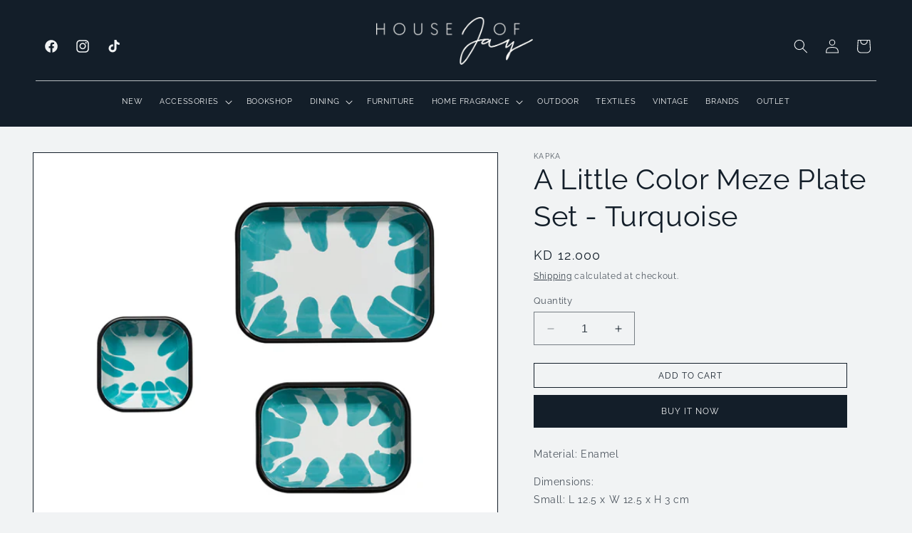

--- FILE ---
content_type: text/html; charset=utf-8
request_url: https://www.houseofjay.com/products/a-little-color-meze-plate-set-turquoise
body_size: 32165
content:
<!doctype html>
<html class="no-js" lang="en">
  <head>
    <meta charset="utf-8">
    <meta http-equiv="X-UA-Compatible" content="IE=edge">
    <meta name="viewport" content="width=device-width,initial-scale=1">
    <meta name="theme-color" content="">
    <link rel="canonical" href="https://www.houseofjay.com/products/a-little-color-meze-plate-set-turquoise"><link rel="icon" type="image/png" href="//www.houseofjay.com/cdn/shop/files/HOJ_Favicon.png?crop=center&height=32&v=1703017474&width=32"><link rel="preconnect" href="https://fonts.shopifycdn.com" crossorigin><title>
      Buy A Little Color Meze Plate Set - Turquoise | House of Jay
</title>

    
      <meta name="description" content="Shop A Little Color Meze Plate Set - Turquoise in Kuwait &amp; KSA. 🗸 High quality 🗸 Fast delivery 🗸 International shipping 🗸 Great gift option">
    

    

<meta property="og:site_name" content="House of Jay">
<meta property="og:url" content="https://www.houseofjay.com/products/a-little-color-meze-plate-set-turquoise">
<meta property="og:title" content="Buy A Little Color Meze Plate Set - Turquoise | House of Jay">
<meta property="og:type" content="product">
<meta property="og:description" content="Shop A Little Color Meze Plate Set - Turquoise in Kuwait &amp; KSA. 🗸 High quality 🗸 Fast delivery 🗸 International shipping 🗸 Great gift option"><meta property="og:image" content="http://www.houseofjay.com/cdn/shop/products/Kapka_2011-3pcs-Tray-Set-Turqoise-1.jpg?v=1605954825">
  <meta property="og:image:secure_url" content="https://www.houseofjay.com/cdn/shop/products/Kapka_2011-3pcs-Tray-Set-Turqoise-1.jpg?v=1605954825">
  <meta property="og:image:width" content="1080">
  <meta property="og:image:height" content="1080"><meta property="og:price:amount" content="12.00">
  <meta property="og:price:currency" content="KWD"><meta name="twitter:card" content="summary_large_image">
<meta name="twitter:title" content="Buy A Little Color Meze Plate Set - Turquoise | House of Jay">
<meta name="twitter:description" content="Shop A Little Color Meze Plate Set - Turquoise in Kuwait &amp; KSA. 🗸 High quality 🗸 Fast delivery 🗸 International shipping 🗸 Great gift option">


    <script src="//www.houseofjay.com/cdn/shop/t/23/assets/constants.js?v=58251544750838685771703015185" defer="defer"></script>
    <script src="//www.houseofjay.com/cdn/shop/t/23/assets/pubsub.js?v=158357773527763999511703015185" defer="defer"></script>
    <script src="//www.houseofjay.com/cdn/shop/t/23/assets/global.js?v=40820548392383841591703015185" defer="defer"></script>
    <script src="//www.houseofjay.com/cdn/shop/t/23/assets/theme-scripts.js?v=34091742724420082101705737073" defer="defer"></script>
    <script src="//www.houseofjay.com/cdn/shop/t/23/assets/custom-scripts.js?v=111603181540343972631703015185" defer="defer"></script><script src="//www.houseofjay.com/cdn/shop/t/23/assets/animations.js?v=88693664871331136111703015184" defer="defer"></script><script>window.performance && window.performance.mark && window.performance.mark('shopify.content_for_header.start');</script><meta name="google-site-verification" content="BWkKJRYR0_NcRqyAGSTHL_tn_XfzZRSQL6Ly8UqYkbk">
<meta id="shopify-digital-wallet" name="shopify-digital-wallet" content="/5257789509/digital_wallets/dialog">
<link rel="alternate" type="application/json+oembed" href="https://www.houseofjay.com/products/a-little-color-meze-plate-set-turquoise.oembed">
<script async="async" src="/checkouts/internal/preloads.js?locale=en-KW"></script>
<script id="shopify-features" type="application/json">{"accessToken":"4a374a75e0673c6c2d59b1c7a32c6eb2","betas":["rich-media-storefront-analytics"],"domain":"www.houseofjay.com","predictiveSearch":true,"shopId":5257789509,"locale":"en"}</script>
<script>var Shopify = Shopify || {};
Shopify.shop = "houseofjay.myshopify.com";
Shopify.locale = "en";
Shopify.currency = {"active":"KWD","rate":"1.0"};
Shopify.country = "KW";
Shopify.theme = {"name":"House of Jay [DEV]","id":138511155421,"schema_name":"Esencia","schema_version":"2.0.0","theme_store_id":null,"role":"main"};
Shopify.theme.handle = "null";
Shopify.theme.style = {"id":null,"handle":null};
Shopify.cdnHost = "www.houseofjay.com/cdn";
Shopify.routes = Shopify.routes || {};
Shopify.routes.root = "/";</script>
<script type="module">!function(o){(o.Shopify=o.Shopify||{}).modules=!0}(window);</script>
<script>!function(o){function n(){var o=[];function n(){o.push(Array.prototype.slice.apply(arguments))}return n.q=o,n}var t=o.Shopify=o.Shopify||{};t.loadFeatures=n(),t.autoloadFeatures=n()}(window);</script>
<script id="shop-js-analytics" type="application/json">{"pageType":"product"}</script>
<script defer="defer" async type="module" src="//www.houseofjay.com/cdn/shopifycloud/shop-js/modules/v2/client.init-shop-cart-sync_CGREiBkR.en.esm.js"></script>
<script defer="defer" async type="module" src="//www.houseofjay.com/cdn/shopifycloud/shop-js/modules/v2/chunk.common_Bt2Up4BP.esm.js"></script>
<script type="module">
  await import("//www.houseofjay.com/cdn/shopifycloud/shop-js/modules/v2/client.init-shop-cart-sync_CGREiBkR.en.esm.js");
await import("//www.houseofjay.com/cdn/shopifycloud/shop-js/modules/v2/chunk.common_Bt2Up4BP.esm.js");

  window.Shopify.SignInWithShop?.initShopCartSync?.({"fedCMEnabled":true,"windoidEnabled":true});

</script>
<script>(function() {
  var isLoaded = false;
  function asyncLoad() {
    if (isLoaded) return;
    isLoaded = true;
    var urls = ["https:\/\/d23dclunsivw3h.cloudfront.net\/redirect-app.js?shop=houseofjay.myshopify.com"];
    for (var i = 0; i < urls.length; i++) {
      var s = document.createElement('script');
      s.type = 'text/javascript';
      s.async = true;
      s.src = urls[i];
      var x = document.getElementsByTagName('script')[0];
      x.parentNode.insertBefore(s, x);
    }
  };
  if(window.attachEvent) {
    window.attachEvent('onload', asyncLoad);
  } else {
    window.addEventListener('load', asyncLoad, false);
  }
})();</script>
<script id="__st">var __st={"a":5257789509,"offset":10800,"reqid":"6d23e4ba-eae5-4ef4-a8eb-77d301dfea0b-1762846751","pageurl":"www.houseofjay.com\/products\/a-little-color-meze-plate-set-turquoise","u":"a37f5e31e95a","p":"product","rtyp":"product","rid":4765317759038};</script>
<script>window.ShopifyPaypalV4VisibilityTracking = true;</script>
<script id="captcha-bootstrap">!function(){'use strict';const t='contact',e='account',n='new_comment',o=[[t,t],['blogs',n],['comments',n],[t,'customer']],c=[[e,'customer_login'],[e,'guest_login'],[e,'recover_customer_password'],[e,'create_customer']],r=t=>t.map((([t,e])=>`form[action*='/${t}']:not([data-nocaptcha='true']) input[name='form_type'][value='${e}']`)).join(','),a=t=>()=>t?[...document.querySelectorAll(t)].map((t=>t.form)):[];function s(){const t=[...o],e=r(t);return a(e)}const i='password',u='form_key',d=['recaptcha-v3-token','g-recaptcha-response','h-captcha-response',i],f=()=>{try{return window.sessionStorage}catch{return}},m='__shopify_v',_=t=>t.elements[u];function p(t,e,n=!1){try{const o=window.sessionStorage,c=JSON.parse(o.getItem(e)),{data:r}=function(t){const{data:e,action:n}=t;return t[m]||n?{data:e,action:n}:{data:t,action:n}}(c);for(const[e,n]of Object.entries(r))t.elements[e]&&(t.elements[e].value=n);n&&o.removeItem(e)}catch(o){console.error('form repopulation failed',{error:o})}}const l='form_type',E='cptcha';function T(t){t.dataset[E]=!0}const w=window,h=w.document,L='Shopify',v='ce_forms',y='captcha';let A=!1;((t,e)=>{const n=(g='f06e6c50-85a8-45c8-87d0-21a2b65856fe',I='https://cdn.shopify.com/shopifycloud/storefront-forms-hcaptcha/ce_storefront_forms_captcha_hcaptcha.v1.5.2.iife.js',D={infoText:'Protected by hCaptcha',privacyText:'Privacy',termsText:'Terms'},(t,e,n)=>{const o=w[L][v],c=o.bindForm;if(c)return c(t,g,e,D).then(n);var r;o.q.push([[t,g,e,D],n]),r=I,A||(h.body.append(Object.assign(h.createElement('script'),{id:'captcha-provider',async:!0,src:r})),A=!0)});var g,I,D;w[L]=w[L]||{},w[L][v]=w[L][v]||{},w[L][v].q=[],w[L][y]=w[L][y]||{},w[L][y].protect=function(t,e){n(t,void 0,e),T(t)},Object.freeze(w[L][y]),function(t,e,n,w,h,L){const[v,y,A,g]=function(t,e,n){const i=e?o:[],u=t?c:[],d=[...i,...u],f=r(d),m=r(i),_=r(d.filter((([t,e])=>n.includes(e))));return[a(f),a(m),a(_),s()]}(w,h,L),I=t=>{const e=t.target;return e instanceof HTMLFormElement?e:e&&e.form},D=t=>v().includes(t);t.addEventListener('submit',(t=>{const e=I(t);if(!e)return;const n=D(e)&&!e.dataset.hcaptchaBound&&!e.dataset.recaptchaBound,o=_(e),c=g().includes(e)&&(!o||!o.value);(n||c)&&t.preventDefault(),c&&!n&&(function(t){try{if(!f())return;!function(t){const e=f();if(!e)return;const n=_(t);if(!n)return;const o=n.value;o&&e.removeItem(o)}(t);const e=Array.from(Array(32),(()=>Math.random().toString(36)[2])).join('');!function(t,e){_(t)||t.append(Object.assign(document.createElement('input'),{type:'hidden',name:u})),t.elements[u].value=e}(t,e),function(t,e){const n=f();if(!n)return;const o=[...t.querySelectorAll(`input[type='${i}']`)].map((({name:t})=>t)),c=[...d,...o],r={};for(const[a,s]of new FormData(t).entries())c.includes(a)||(r[a]=s);n.setItem(e,JSON.stringify({[m]:1,action:t.action,data:r}))}(t,e)}catch(e){console.error('failed to persist form',e)}}(e),e.submit())}));const S=(t,e)=>{t&&!t.dataset[E]&&(n(t,e.some((e=>e===t))),T(t))};for(const o of['focusin','change'])t.addEventListener(o,(t=>{const e=I(t);D(e)&&S(e,y())}));const B=e.get('form_key'),M=e.get(l),P=B&&M;t.addEventListener('DOMContentLoaded',(()=>{const t=y();if(P)for(const e of t)e.elements[l].value===M&&p(e,B);[...new Set([...A(),...v().filter((t=>'true'===t.dataset.shopifyCaptcha))])].forEach((e=>S(e,t)))}))}(h,new URLSearchParams(w.location.search),n,t,e,['guest_login'])})(!0,!0)}();</script>
<script integrity="sha256-52AcMU7V7pcBOXWImdc/TAGTFKeNjmkeM1Pvks/DTgc=" data-source-attribution="shopify.loadfeatures" defer="defer" src="//www.houseofjay.com/cdn/shopifycloud/storefront/assets/storefront/load_feature-81c60534.js" crossorigin="anonymous"></script>
<script data-source-attribution="shopify.dynamic_checkout.dynamic.init">var Shopify=Shopify||{};Shopify.PaymentButton=Shopify.PaymentButton||{isStorefrontPortableWallets:!0,init:function(){window.Shopify.PaymentButton.init=function(){};var t=document.createElement("script");t.src="https://www.houseofjay.com/cdn/shopifycloud/portable-wallets/latest/portable-wallets.en.js",t.type="module",document.head.appendChild(t)}};
</script>
<script data-source-attribution="shopify.dynamic_checkout.buyer_consent">
  function portableWalletsHideBuyerConsent(e){var t=document.getElementById("shopify-buyer-consent"),n=document.getElementById("shopify-subscription-policy-button");t&&n&&(t.classList.add("hidden"),t.setAttribute("aria-hidden","true"),n.removeEventListener("click",e))}function portableWalletsShowBuyerConsent(e){var t=document.getElementById("shopify-buyer-consent"),n=document.getElementById("shopify-subscription-policy-button");t&&n&&(t.classList.remove("hidden"),t.removeAttribute("aria-hidden"),n.addEventListener("click",e))}window.Shopify?.PaymentButton&&(window.Shopify.PaymentButton.hideBuyerConsent=portableWalletsHideBuyerConsent,window.Shopify.PaymentButton.showBuyerConsent=portableWalletsShowBuyerConsent);
</script>
<script>
  function portableWalletsCleanup(e){e&&e.src&&console.error("Failed to load portable wallets script "+e.src);var t=document.querySelectorAll("shopify-accelerated-checkout .shopify-payment-button__skeleton, shopify-accelerated-checkout-cart .wallet-cart-button__skeleton"),e=document.getElementById("shopify-buyer-consent");for(let e=0;e<t.length;e++)t[e].remove();e&&e.remove()}function portableWalletsNotLoadedAsModule(e){e instanceof ErrorEvent&&"string"==typeof e.message&&e.message.includes("import.meta")&&"string"==typeof e.filename&&e.filename.includes("portable-wallets")&&(window.removeEventListener("error",portableWalletsNotLoadedAsModule),window.Shopify.PaymentButton.failedToLoad=e,"loading"===document.readyState?document.addEventListener("DOMContentLoaded",window.Shopify.PaymentButton.init):window.Shopify.PaymentButton.init())}window.addEventListener("error",portableWalletsNotLoadedAsModule);
</script>

<script type="module" src="https://www.houseofjay.com/cdn/shopifycloud/portable-wallets/latest/portable-wallets.en.js" onError="portableWalletsCleanup(this)" crossorigin="anonymous"></script>
<script nomodule>
  document.addEventListener("DOMContentLoaded", portableWalletsCleanup);
</script>

<link id="shopify-accelerated-checkout-styles" rel="stylesheet" media="screen" href="https://www.houseofjay.com/cdn/shopifycloud/portable-wallets/latest/accelerated-checkout-backwards-compat.css" crossorigin="anonymous">
<style id="shopify-accelerated-checkout-cart">
        #shopify-buyer-consent {
  margin-top: 1em;
  display: inline-block;
  width: 100%;
}

#shopify-buyer-consent.hidden {
  display: none;
}

#shopify-subscription-policy-button {
  background: none;
  border: none;
  padding: 0;
  text-decoration: underline;
  font-size: inherit;
  cursor: pointer;
}

#shopify-subscription-policy-button::before {
  box-shadow: none;
}

      </style>
<script id="sections-script" data-sections="header" defer="defer" src="//www.houseofjay.com/cdn/shop/t/23/compiled_assets/scripts.js?2206"></script>
<script>window.performance && window.performance.mark && window.performance.mark('shopify.content_for_header.end');</script>


    <style data-shopify>
      @font-face {
  font-family: Raleway;
  font-weight: 400;
  font-style: normal;
  font-display: swap;
  src: url("//www.houseofjay.com/cdn/fonts/raleway/raleway_n4.2c76ddd103ff0f30b1230f13e160330ff8b2c68a.woff2") format("woff2"),
       url("//www.houseofjay.com/cdn/fonts/raleway/raleway_n4.c057757dddc39994ad5d9c9f58e7c2c2a72359a9.woff") format("woff");
}

      @font-face {
  font-family: Raleway;
  font-weight: 700;
  font-style: normal;
  font-display: swap;
  src: url("//www.houseofjay.com/cdn/fonts/raleway/raleway_n7.740cf9e1e4566800071db82eeca3cca45f43ba63.woff2") format("woff2"),
       url("//www.houseofjay.com/cdn/fonts/raleway/raleway_n7.84943791ecde186400af8db54cf3b5b5e5049a8f.woff") format("woff");
}

      @font-face {
  font-family: Raleway;
  font-weight: 400;
  font-style: italic;
  font-display: swap;
  src: url("//www.houseofjay.com/cdn/fonts/raleway/raleway_i4.aaa73a72f55a5e60da3e9a082717e1ed8f22f0a2.woff2") format("woff2"),
       url("//www.houseofjay.com/cdn/fonts/raleway/raleway_i4.650670cc243082f8988ecc5576b6d613cfd5a8ee.woff") format("woff");
}

      @font-face {
  font-family: Raleway;
  font-weight: 700;
  font-style: italic;
  font-display: swap;
  src: url("//www.houseofjay.com/cdn/fonts/raleway/raleway_i7.6d68e3c55f3382a6b4f1173686f538d89ce56dbc.woff2") format("woff2"),
       url("//www.houseofjay.com/cdn/fonts/raleway/raleway_i7.ed82a5a5951418ec5b6b0a5010cb65216574b2bd.woff") format("woff");
}

      @font-face {
  font-family: Raleway;
  font-weight: 400;
  font-style: normal;
  font-display: swap;
  src: url("//www.houseofjay.com/cdn/fonts/raleway/raleway_n4.2c76ddd103ff0f30b1230f13e160330ff8b2c68a.woff2") format("woff2"),
       url("//www.houseofjay.com/cdn/fonts/raleway/raleway_n4.c057757dddc39994ad5d9c9f58e7c2c2a72359a9.woff") format("woff");
}


      
        :root,
        .color-background-1 {
          --color-background: 241,243,244;
        
          --gradient-background: #f1f3f4;
        

        

        --color-foreground: 19,30,41;
        --color-background-contrast: 170,182,188;
        --color-shadow: 19,30,41;
        --color-button: 19,30,41;
        --color-button-text: 241,243,244;
        --color-secondary-button: 241,243,244;
        --color-secondary-button-text: 19,30,41;
        --color-link: 19,30,41;
        --color-badge-foreground: 19,30,41;
        --color-badge-background: 241,243,244;
        --color-badge-border: 19,30,41;
        --payment-terms-background-color: rgb(241 243 244);
      }
      
        
        .color-background-2 {
          --color-background: 19,30,41;
        
          --gradient-background: #131e29;
        

        

        --color-foreground: 241,243,244;
        --color-background-contrast: 27,43,58;
        --color-shadow: 241,243,244;
        --color-button: 241,243,244;
        --color-button-text: 19,30,41;
        --color-secondary-button: 19,30,41;
        --color-secondary-button-text: 19,30,41;
        --color-link: 19,30,41;
        --color-badge-foreground: 241,243,244;
        --color-badge-background: 19,30,41;
        --color-badge-border: 241,243,244;
        --payment-terms-background-color: rgb(19 30 41);
      }
      
        
        .color-inverse {
          --color-background: 117,72,43;
        
          --gradient-background: #75482b;
        

        

        --color-foreground: 247,244,233;
        --color-background-contrast: 24,15,9;
        --color-shadow: 117,72,43;
        --color-button: 247,244,233;
        --color-button-text: 117,72,43;
        --color-secondary-button: 117,72,43;
        --color-secondary-button-text: 247,244,233;
        --color-link: 247,244,233;
        --color-badge-foreground: 247,244,233;
        --color-badge-background: 117,72,43;
        --color-badge-border: 247,244,233;
        --payment-terms-background-color: rgb(117 72 43);
      }
      
        
        .color-accent-1 {
          --color-background: 221,211,191;
        
          --gradient-background: #ddd3bf;
        

        

        --color-foreground: 117,72,43;
        --color-background-contrast: 177,154,108;
        --color-shadow: 117,72,43;
        --color-button: 255,255,255;
        --color-button-text: 117,72,43;
        --color-secondary-button: 221,211,191;
        --color-secondary-button-text: 117,72,43;
        --color-link: 117,72,43;
        --color-badge-foreground: 117,72,43;
        --color-badge-background: 221,211,191;
        --color-badge-border: 117,72,43;
        --payment-terms-background-color: rgb(221 211 191);
      }
      
        
        .color-accent-2 {
          --color-background: 192,158,145;
        
          --gradient-background: #c09e91;
        

        

        --color-foreground: 255,255,255;
        --color-background-contrast: 133,92,76;
        --color-shadow: 117,72,43;
        --color-button: 255,255,255;
        --color-button-text: 192,158,145;
        --color-secondary-button: 192,158,145;
        --color-secondary-button-text: 255,255,255;
        --color-link: 255,255,255;
        --color-badge-foreground: 255,255,255;
        --color-badge-background: 192,158,145;
        --color-badge-border: 255,255,255;
        --payment-terms-background-color: rgb(192 158 145);
      }
      

      body, .color-background-1, .color-background-2, .color-inverse, .color-accent-1, .color-accent-2 {
        color: rgba(var(--color-foreground), 0.75);
        background-color: rgb(var(--color-background));
      }

      :root {
        --font-body-family: Raleway, sans-serif;
        --font-body-style: normal;
        --font-body-weight: 400;
        --font-body-weight-bold: 700;
        --font-body-size:1.4rem;
        --font-nav-size:1.1rem;
        --font-button-size:1.2rem;
        --font-heading-family: Raleway, sans-serif;
        --font-heading-style: normal;
        --font-heading-weight: 400;

        --font-body-scale: 1.0;
        --font-heading-scale: 1.0;

        --media-padding: px;
        --media-border-opacity: 0.35;
        --media-border-width: 0px;
        --media-radius: 0px;
        --media-shadow-opacity: 0.0;
        --media-shadow-horizontal-offset: 0px;
        --media-shadow-vertical-offset: 4px;
        --media-shadow-blur-radius: 5px;
        --media-shadow-visible: 0;

        --page-width: 180rem;
        --page-width-margin: 0rem;

        --product-card-image-padding: 0.0rem;
        --product-card-corner-radius: 0.0rem;
        --product-card-text-alignment: left;
        --product-card-border-width: 0.1rem;
        --product-card-border-opacity: 0.35;
        --product-card-shadow-opacity: 0.0;
        --product-card-shadow-visible: 0;
        --product-card-shadow-horizontal-offset: 0.0rem;
        --product-card-shadow-vertical-offset: 0.4rem;
        --product-card-shadow-blur-radius: 0.5rem;

        --collection-card-image-padding: 0.0rem;
        --collection-card-corner-radius: 0.0rem;
        --collection-card-text-alignment: left;
        --collection-card-border-width: 0.0rem;
        --collection-card-border-opacity: 0.1;
        --collection-card-shadow-opacity: 0.0;
        --collection-card-shadow-visible: 0;
        --collection-card-shadow-horizontal-offset: 0.0rem;
        --collection-card-shadow-vertical-offset: 0.4rem;
        --collection-card-shadow-blur-radius: 0.5rem;

        --blog-card-image-padding: 0.0rem;
        --blog-card-corner-radius: 0.0rem;
        --blog-card-text-alignment: left;
        --blog-card-border-width: 0.1rem;
        --blog-card-border-opacity: 0.35;
        --blog-card-shadow-opacity: 0.0;
        --blog-card-shadow-visible: 0;
        --blog-card-shadow-horizontal-offset: 0.0rem;
        --blog-card-shadow-vertical-offset: 0.4rem;
        --blog-card-shadow-blur-radius: 0.5rem;

        --badge-corner-radius: 4.0rem;

        --popup-border-width: 1px;
        --popup-border-opacity: 0.1;
        --popup-corner-radius: 0px;
        --popup-shadow-opacity: 0.05;
        --popup-shadow-horizontal-offset: 0px;
        --popup-shadow-vertical-offset: 4px;
        --popup-shadow-blur-radius: 5px;

        --drawer-border-width: 1px;
        --drawer-border-opacity: 0.1;
        --drawer-shadow-opacity: 0.0;
        --drawer-shadow-horizontal-offset: 0px;
        --drawer-shadow-vertical-offset: 4px;
        --drawer-shadow-blur-radius: 5px;

        --spacing-sections-desktop: 0px;
        --spacing-sections-mobile: 0px;

        --grid-desktop-vertical-spacing: 8px;
        --grid-desktop-horizontal-spacing: 8px;
        --grid-mobile-vertical-spacing: 4px;
        --grid-mobile-horizontal-spacing: 4px;

        --text-boxes-border-opacity: 0.35;
        --text-boxes-border-width: 0px;
        --text-boxes-radius: 0px;
        --text-boxes-shadow-opacity: 0.0;
        --text-boxes-shadow-visible: 0;
        --text-boxes-shadow-horizontal-offset: 0px;
        --text-boxes-shadow-vertical-offset: 4px;
        --text-boxes-shadow-blur-radius: 5px;

        --buttons-radius: 0px;
        --buttons-radius-outset: 0px;
        --buttons-border-width: 0px;
        --buttons-border-opacity: 1.0;
        --buttons-shadow-opacity: 0.0;
        --buttons-shadow-visible: 0;
        --buttons-shadow-horizontal-offset: 2px;
        --buttons-shadow-vertical-offset: 4px;
        --buttons-shadow-blur-radius: 5px;
        --buttons-border-offset: 0px;

        --inputs-radius: 0px;
        --inputs-border-width: 1px;
        --inputs-border-opacity: 0.55;
        --inputs-shadow-opacity: 0.0;
        --inputs-shadow-horizontal-offset: 0px;
        --inputs-margin-offset: 0px;
        --inputs-shadow-vertical-offset: 4px;
        --inputs-shadow-blur-radius: 5px;
        --inputs-radius-outset: 0px;

        --variant-pills-radius: 40px;
        --variant-pills-border-width: 1px;
        --variant-pills-border-opacity: 0.55;
        --variant-pills-shadow-opacity: 0.0;
        --variant-pills-shadow-horizontal-offset: 0px;
        --variant-pills-shadow-vertical-offset: 4px;
        --variant-pills-shadow-blur-radius: 5px;
      }

      *,
      *::before,
      *::after {
        box-sizing: inherit;
      }

      html {
        box-sizing: border-box;
        font-size: calc(var(--font-body-scale) * 62.5%);
        height: 100%;
      }

      body {
        display: grid;
        grid-template-rows: auto auto 1fr auto;
        grid-template-columns: 100%;
        min-height: 100%;
        margin: 0;
        font-size: 1.5rem;
        letter-spacing: 0.06rem;
        line-height: calc(1 + 0.8 / var(--font-body-scale));
        font-family: var(--font-body-family);
        font-style: var(--font-body-style);
        font-weight: var(--font-body-weight);
      }

      @media screen and (min-width: 750px) {
        body {
          font-size: 1.6rem;
        }
      }
    </style>

    <link href="//www.houseofjay.com/cdn/shop/t/23/assets/base.css?v=71572477304140899521703015184" rel="stylesheet" type="text/css" media="all" />
    <link href="//www.houseofjay.com/cdn/shop/t/23/assets/theme-styles.css?v=88728442949448762391703015185" rel="stylesheet" type="text/css" media="all" />
    <link href="//www.houseofjay.com/cdn/shop/t/23/assets/custom-styles.css?v=71686655242817742551703267835" rel="stylesheet" type="text/css" media="all" />
<link rel="preload" as="font" href="//www.houseofjay.com/cdn/fonts/raleway/raleway_n4.2c76ddd103ff0f30b1230f13e160330ff8b2c68a.woff2" type="font/woff2" crossorigin><link rel="preload" as="font" href="//www.houseofjay.com/cdn/fonts/raleway/raleway_n4.2c76ddd103ff0f30b1230f13e160330ff8b2c68a.woff2" type="font/woff2" crossorigin><link href="//www.houseofjay.com/cdn/shop/t/23/assets/component-localization-form.css?v=143319823105703127341703015184" rel="stylesheet" type="text/css" media="all" />
      <script src="//www.houseofjay.com/cdn/shop/t/23/assets/localization-form.js?v=161644695336821385561703015185" defer="defer"></script><link
        rel="stylesheet"
        href="//www.houseofjay.com/cdn/shop/t/23/assets/component-predictive-search.css?v=118923337488134913561703015184"
        media="print"
        onload="this.media='all'"
      ><script>
      document.documentElement.className = document.documentElement.className.replace('no-js', 'js');
      if (Shopify.designMode) {
        document.documentElement.classList.add('shopify-design-mode');
      }
    </script>
  <link href="https://monorail-edge.shopifysvc.com" rel="dns-prefetch">
<script>(function(){if ("sendBeacon" in navigator && "performance" in window) {try {var session_token_from_headers = performance.getEntriesByType('navigation')[0].serverTiming.find(x => x.name == '_s').description;} catch {var session_token_from_headers = undefined;}var session_cookie_matches = document.cookie.match(/_shopify_s=([^;]*)/);var session_token_from_cookie = session_cookie_matches && session_cookie_matches.length === 2 ? session_cookie_matches[1] : "";var session_token = session_token_from_headers || session_token_from_cookie || "";function handle_abandonment_event(e) {var entries = performance.getEntries().filter(function(entry) {return /monorail-edge.shopifysvc.com/.test(entry.name);});if (!window.abandonment_tracked && entries.length === 0) {window.abandonment_tracked = true;var currentMs = Date.now();var navigation_start = performance.timing.navigationStart;var payload = {shop_id: 5257789509,url: window.location.href,navigation_start,duration: currentMs - navigation_start,session_token,page_type: "product"};window.navigator.sendBeacon("https://monorail-edge.shopifysvc.com/v1/produce", JSON.stringify({schema_id: "online_store_buyer_site_abandonment/1.1",payload: payload,metadata: {event_created_at_ms: currentMs,event_sent_at_ms: currentMs}}));}}window.addEventListener('pagehide', handle_abandonment_event);}}());</script>
<script id="web-pixels-manager-setup">(function e(e,d,r,n,o){if(void 0===o&&(o={}),!Boolean(null===(a=null===(i=window.Shopify)||void 0===i?void 0:i.analytics)||void 0===a?void 0:a.replayQueue)){var i,a;window.Shopify=window.Shopify||{};var t=window.Shopify;t.analytics=t.analytics||{};var s=t.analytics;s.replayQueue=[],s.publish=function(e,d,r){return s.replayQueue.push([e,d,r]),!0};try{self.performance.mark("wpm:start")}catch(e){}var l=function(){var e={modern:/Edge?\/(1{2}[4-9]|1[2-9]\d|[2-9]\d{2}|\d{4,})\.\d+(\.\d+|)|Firefox\/(1{2}[4-9]|1[2-9]\d|[2-9]\d{2}|\d{4,})\.\d+(\.\d+|)|Chrom(ium|e)\/(9{2}|\d{3,})\.\d+(\.\d+|)|(Maci|X1{2}).+ Version\/(15\.\d+|(1[6-9]|[2-9]\d|\d{3,})\.\d+)([,.]\d+|)( \(\w+\)|)( Mobile\/\w+|) Safari\/|Chrome.+OPR\/(9{2}|\d{3,})\.\d+\.\d+|(CPU[ +]OS|iPhone[ +]OS|CPU[ +]iPhone|CPU IPhone OS|CPU iPad OS)[ +]+(15[._]\d+|(1[6-9]|[2-9]\d|\d{3,})[._]\d+)([._]\d+|)|Android:?[ /-](13[3-9]|1[4-9]\d|[2-9]\d{2}|\d{4,})(\.\d+|)(\.\d+|)|Android.+Firefox\/(13[5-9]|1[4-9]\d|[2-9]\d{2}|\d{4,})\.\d+(\.\d+|)|Android.+Chrom(ium|e)\/(13[3-9]|1[4-9]\d|[2-9]\d{2}|\d{4,})\.\d+(\.\d+|)|SamsungBrowser\/([2-9]\d|\d{3,})\.\d+/,legacy:/Edge?\/(1[6-9]|[2-9]\d|\d{3,})\.\d+(\.\d+|)|Firefox\/(5[4-9]|[6-9]\d|\d{3,})\.\d+(\.\d+|)|Chrom(ium|e)\/(5[1-9]|[6-9]\d|\d{3,})\.\d+(\.\d+|)([\d.]+$|.*Safari\/(?![\d.]+ Edge\/[\d.]+$))|(Maci|X1{2}).+ Version\/(10\.\d+|(1[1-9]|[2-9]\d|\d{3,})\.\d+)([,.]\d+|)( \(\w+\)|)( Mobile\/\w+|) Safari\/|Chrome.+OPR\/(3[89]|[4-9]\d|\d{3,})\.\d+\.\d+|(CPU[ +]OS|iPhone[ +]OS|CPU[ +]iPhone|CPU IPhone OS|CPU iPad OS)[ +]+(10[._]\d+|(1[1-9]|[2-9]\d|\d{3,})[._]\d+)([._]\d+|)|Android:?[ /-](13[3-9]|1[4-9]\d|[2-9]\d{2}|\d{4,})(\.\d+|)(\.\d+|)|Mobile Safari.+OPR\/([89]\d|\d{3,})\.\d+\.\d+|Android.+Firefox\/(13[5-9]|1[4-9]\d|[2-9]\d{2}|\d{4,})\.\d+(\.\d+|)|Android.+Chrom(ium|e)\/(13[3-9]|1[4-9]\d|[2-9]\d{2}|\d{4,})\.\d+(\.\d+|)|Android.+(UC? ?Browser|UCWEB|U3)[ /]?(15\.([5-9]|\d{2,})|(1[6-9]|[2-9]\d|\d{3,})\.\d+)\.\d+|SamsungBrowser\/(5\.\d+|([6-9]|\d{2,})\.\d+)|Android.+MQ{2}Browser\/(14(\.(9|\d{2,})|)|(1[5-9]|[2-9]\d|\d{3,})(\.\d+|))(\.\d+|)|K[Aa][Ii]OS\/(3\.\d+|([4-9]|\d{2,})\.\d+)(\.\d+|)/},d=e.modern,r=e.legacy,n=navigator.userAgent;return n.match(d)?"modern":n.match(r)?"legacy":"unknown"}(),u="modern"===l?"modern":"legacy",c=(null!=n?n:{modern:"",legacy:""})[u],f=function(e){return[e.baseUrl,"/wpm","/b",e.hashVersion,"modern"===e.buildTarget?"m":"l",".js"].join("")}({baseUrl:d,hashVersion:r,buildTarget:u}),m=function(e){var d=e.version,r=e.bundleTarget,n=e.surface,o=e.pageUrl,i=e.monorailEndpoint;return{emit:function(e){var a=e.status,t=e.errorMsg,s=(new Date).getTime(),l=JSON.stringify({metadata:{event_sent_at_ms:s},events:[{schema_id:"web_pixels_manager_load/3.1",payload:{version:d,bundle_target:r,page_url:o,status:a,surface:n,error_msg:t},metadata:{event_created_at_ms:s}}]});if(!i)return console&&console.warn&&console.warn("[Web Pixels Manager] No Monorail endpoint provided, skipping logging."),!1;try{return self.navigator.sendBeacon.bind(self.navigator)(i,l)}catch(e){}var u=new XMLHttpRequest;try{return u.open("POST",i,!0),u.setRequestHeader("Content-Type","text/plain"),u.send(l),!0}catch(e){return console&&console.warn&&console.warn("[Web Pixels Manager] Got an unhandled error while logging to Monorail."),!1}}}}({version:r,bundleTarget:l,surface:e.surface,pageUrl:self.location.href,monorailEndpoint:e.monorailEndpoint});try{o.browserTarget=l,function(e){var d=e.src,r=e.async,n=void 0===r||r,o=e.onload,i=e.onerror,a=e.sri,t=e.scriptDataAttributes,s=void 0===t?{}:t,l=document.createElement("script"),u=document.querySelector("head"),c=document.querySelector("body");if(l.async=n,l.src=d,a&&(l.integrity=a,l.crossOrigin="anonymous"),s)for(var f in s)if(Object.prototype.hasOwnProperty.call(s,f))try{l.dataset[f]=s[f]}catch(e){}if(o&&l.addEventListener("load",o),i&&l.addEventListener("error",i),u)u.appendChild(l);else{if(!c)throw new Error("Did not find a head or body element to append the script");c.appendChild(l)}}({src:f,async:!0,onload:function(){if(!function(){var e,d;return Boolean(null===(d=null===(e=window.Shopify)||void 0===e?void 0:e.analytics)||void 0===d?void 0:d.initialized)}()){var d=window.webPixelsManager.init(e)||void 0;if(d){var r=window.Shopify.analytics;r.replayQueue.forEach((function(e){var r=e[0],n=e[1],o=e[2];d.publishCustomEvent(r,n,o)})),r.replayQueue=[],r.publish=d.publishCustomEvent,r.visitor=d.visitor,r.initialized=!0}}},onerror:function(){return m.emit({status:"failed",errorMsg:"".concat(f," has failed to load")})},sri:function(e){var d=/^sha384-[A-Za-z0-9+/=]+$/;return"string"==typeof e&&d.test(e)}(c)?c:"",scriptDataAttributes:o}),m.emit({status:"loading"})}catch(e){m.emit({status:"failed",errorMsg:(null==e?void 0:e.message)||"Unknown error"})}}})({shopId: 5257789509,storefrontBaseUrl: "https://www.houseofjay.com",extensionsBaseUrl: "https://extensions.shopifycdn.com/cdn/shopifycloud/web-pixels-manager",monorailEndpoint: "https://monorail-edge.shopifysvc.com/unstable/produce_batch",surface: "storefront-renderer",enabledBetaFlags: ["2dca8a86"],webPixelsConfigList: [{"id":"188055773","configuration":"{\"pixel_id\":\"246259343515169\",\"pixel_type\":\"facebook_pixel\"}","eventPayloadVersion":"v1","runtimeContext":"OPEN","scriptVersion":"ca16bc87fe92b6042fbaa3acc2fbdaa6","type":"APP","apiClientId":2329312,"privacyPurposes":["ANALYTICS","MARKETING","SALE_OF_DATA"],"dataSharingAdjustments":{"protectedCustomerApprovalScopes":["read_customer_address","read_customer_email","read_customer_name","read_customer_personal_data","read_customer_phone"]}},{"id":"72483037","eventPayloadVersion":"v1","runtimeContext":"LAX","scriptVersion":"1","type":"CUSTOM","privacyPurposes":["ANALYTICS"],"name":"Google Analytics tag (migrated)"},{"id":"shopify-app-pixel","configuration":"{}","eventPayloadVersion":"v1","runtimeContext":"STRICT","scriptVersion":"0450","apiClientId":"shopify-pixel","type":"APP","privacyPurposes":["ANALYTICS","MARKETING"]},{"id":"shopify-custom-pixel","eventPayloadVersion":"v1","runtimeContext":"LAX","scriptVersion":"0450","apiClientId":"shopify-pixel","type":"CUSTOM","privacyPurposes":["ANALYTICS","MARKETING"]}],isMerchantRequest: false,initData: {"shop":{"name":"House of Jay","paymentSettings":{"currencyCode":"KWD"},"myshopifyDomain":"houseofjay.myshopify.com","countryCode":"KW","storefrontUrl":"https:\/\/www.houseofjay.com"},"customer":null,"cart":null,"checkout":null,"productVariants":[{"price":{"amount":12.0,"currencyCode":"KWD"},"product":{"title":"A Little Color Meze Plate Set - Turquoise","vendor":"Kapka","id":"4765317759038","untranslatedTitle":"A Little Color Meze Plate Set - Turquoise","url":"\/products\/a-little-color-meze-plate-set-turquoise","type":"Serveware"},"id":"32604203876414","image":{"src":"\/\/www.houseofjay.com\/cdn\/shop\/products\/Kapka_2011-3pcs-Tray-Set-Turqoise-1.jpg?v=1605954825"},"sku":"HJ-KETMezeSet","title":"Default Title","untranslatedTitle":"Default Title"}],"purchasingCompany":null},},"https://www.houseofjay.com/cdn","ae1676cfwd2530674p4253c800m34e853cb",{"modern":"","legacy":""},{"shopId":"5257789509","storefrontBaseUrl":"https:\/\/www.houseofjay.com","extensionBaseUrl":"https:\/\/extensions.shopifycdn.com\/cdn\/shopifycloud\/web-pixels-manager","surface":"storefront-renderer","enabledBetaFlags":"[\"2dca8a86\"]","isMerchantRequest":"false","hashVersion":"ae1676cfwd2530674p4253c800m34e853cb","publish":"custom","events":"[[\"page_viewed\",{}],[\"product_viewed\",{\"productVariant\":{\"price\":{\"amount\":12.0,\"currencyCode\":\"KWD\"},\"product\":{\"title\":\"A Little Color Meze Plate Set - Turquoise\",\"vendor\":\"Kapka\",\"id\":\"4765317759038\",\"untranslatedTitle\":\"A Little Color Meze Plate Set - Turquoise\",\"url\":\"\/products\/a-little-color-meze-plate-set-turquoise\",\"type\":\"Serveware\"},\"id\":\"32604203876414\",\"image\":{\"src\":\"\/\/www.houseofjay.com\/cdn\/shop\/products\/Kapka_2011-3pcs-Tray-Set-Turqoise-1.jpg?v=1605954825\"},\"sku\":\"HJ-KETMezeSet\",\"title\":\"Default Title\",\"untranslatedTitle\":\"Default Title\"}}]]"});</script><script>
  window.ShopifyAnalytics = window.ShopifyAnalytics || {};
  window.ShopifyAnalytics.meta = window.ShopifyAnalytics.meta || {};
  window.ShopifyAnalytics.meta.currency = 'KWD';
  var meta = {"product":{"id":4765317759038,"gid":"gid:\/\/shopify\/Product\/4765317759038","vendor":"Kapka","type":"Serveware","variants":[{"id":32604203876414,"price":1200,"name":"A Little Color Meze Plate Set - Turquoise","public_title":null,"sku":"HJ-KETMezeSet"}],"remote":false},"page":{"pageType":"product","resourceType":"product","resourceId":4765317759038}};
  for (var attr in meta) {
    window.ShopifyAnalytics.meta[attr] = meta[attr];
  }
</script>
<script class="analytics">
  (function () {
    var customDocumentWrite = function(content) {
      var jquery = null;

      if (window.jQuery) {
        jquery = window.jQuery;
      } else if (window.Checkout && window.Checkout.$) {
        jquery = window.Checkout.$;
      }

      if (jquery) {
        jquery('body').append(content);
      }
    };

    var hasLoggedConversion = function(token) {
      if (token) {
        return document.cookie.indexOf('loggedConversion=' + token) !== -1;
      }
      return false;
    }

    var setCookieIfConversion = function(token) {
      if (token) {
        var twoMonthsFromNow = new Date(Date.now());
        twoMonthsFromNow.setMonth(twoMonthsFromNow.getMonth() + 2);

        document.cookie = 'loggedConversion=' + token + '; expires=' + twoMonthsFromNow;
      }
    }

    var trekkie = window.ShopifyAnalytics.lib = window.trekkie = window.trekkie || [];
    if (trekkie.integrations) {
      return;
    }
    trekkie.methods = [
      'identify',
      'page',
      'ready',
      'track',
      'trackForm',
      'trackLink'
    ];
    trekkie.factory = function(method) {
      return function() {
        var args = Array.prototype.slice.call(arguments);
        args.unshift(method);
        trekkie.push(args);
        return trekkie;
      };
    };
    for (var i = 0; i < trekkie.methods.length; i++) {
      var key = trekkie.methods[i];
      trekkie[key] = trekkie.factory(key);
    }
    trekkie.load = function(config) {
      trekkie.config = config || {};
      trekkie.config.initialDocumentCookie = document.cookie;
      var first = document.getElementsByTagName('script')[0];
      var script = document.createElement('script');
      script.type = 'text/javascript';
      script.onerror = function(e) {
        var scriptFallback = document.createElement('script');
        scriptFallback.type = 'text/javascript';
        scriptFallback.onerror = function(error) {
                var Monorail = {
      produce: function produce(monorailDomain, schemaId, payload) {
        var currentMs = new Date().getTime();
        var event = {
          schema_id: schemaId,
          payload: payload,
          metadata: {
            event_created_at_ms: currentMs,
            event_sent_at_ms: currentMs
          }
        };
        return Monorail.sendRequest("https://" + monorailDomain + "/v1/produce", JSON.stringify(event));
      },
      sendRequest: function sendRequest(endpointUrl, payload) {
        // Try the sendBeacon API
        if (window && window.navigator && typeof window.navigator.sendBeacon === 'function' && typeof window.Blob === 'function' && !Monorail.isIos12()) {
          var blobData = new window.Blob([payload], {
            type: 'text/plain'
          });

          if (window.navigator.sendBeacon(endpointUrl, blobData)) {
            return true;
          } // sendBeacon was not successful

        } // XHR beacon

        var xhr = new XMLHttpRequest();

        try {
          xhr.open('POST', endpointUrl);
          xhr.setRequestHeader('Content-Type', 'text/plain');
          xhr.send(payload);
        } catch (e) {
          console.log(e);
        }

        return false;
      },
      isIos12: function isIos12() {
        return window.navigator.userAgent.lastIndexOf('iPhone; CPU iPhone OS 12_') !== -1 || window.navigator.userAgent.lastIndexOf('iPad; CPU OS 12_') !== -1;
      }
    };
    Monorail.produce('monorail-edge.shopifysvc.com',
      'trekkie_storefront_load_errors/1.1',
      {shop_id: 5257789509,
      theme_id: 138511155421,
      app_name: "storefront",
      context_url: window.location.href,
      source_url: "//www.houseofjay.com/cdn/s/trekkie.storefront.308893168db1679b4a9f8a086857af995740364f.min.js"});

        };
        scriptFallback.async = true;
        scriptFallback.src = '//www.houseofjay.com/cdn/s/trekkie.storefront.308893168db1679b4a9f8a086857af995740364f.min.js';
        first.parentNode.insertBefore(scriptFallback, first);
      };
      script.async = true;
      script.src = '//www.houseofjay.com/cdn/s/trekkie.storefront.308893168db1679b4a9f8a086857af995740364f.min.js';
      first.parentNode.insertBefore(script, first);
    };
    trekkie.load(
      {"Trekkie":{"appName":"storefront","development":false,"defaultAttributes":{"shopId":5257789509,"isMerchantRequest":null,"themeId":138511155421,"themeCityHash":"16343762835146574006","contentLanguage":"en","currency":"KWD","eventMetadataId":"81277ffe-5ead-425b-a53e-b65b78a27423"},"isServerSideCookieWritingEnabled":true,"monorailRegion":"shop_domain","enabledBetaFlags":["f0df213a"]},"Session Attribution":{},"S2S":{"facebookCapiEnabled":true,"source":"trekkie-storefront-renderer","apiClientId":580111}}
    );

    var loaded = false;
    trekkie.ready(function() {
      if (loaded) return;
      loaded = true;

      window.ShopifyAnalytics.lib = window.trekkie;

      var originalDocumentWrite = document.write;
      document.write = customDocumentWrite;
      try { window.ShopifyAnalytics.merchantGoogleAnalytics.call(this); } catch(error) {};
      document.write = originalDocumentWrite;

      window.ShopifyAnalytics.lib.page(null,{"pageType":"product","resourceType":"product","resourceId":4765317759038,"shopifyEmitted":true});

      var match = window.location.pathname.match(/checkouts\/(.+)\/(thank_you|post_purchase)/)
      var token = match? match[1]: undefined;
      if (!hasLoggedConversion(token)) {
        setCookieIfConversion(token);
        window.ShopifyAnalytics.lib.track("Viewed Product",{"currency":"KWD","variantId":32604203876414,"productId":4765317759038,"productGid":"gid:\/\/shopify\/Product\/4765317759038","name":"A Little Color Meze Plate Set - Turquoise","price":"12.000","sku":"HJ-KETMezeSet","brand":"Kapka","variant":null,"category":"Serveware","nonInteraction":true,"remote":false},undefined,undefined,{"shopifyEmitted":true});
      window.ShopifyAnalytics.lib.track("monorail:\/\/trekkie_storefront_viewed_product\/1.1",{"currency":"KWD","variantId":32604203876414,"productId":4765317759038,"productGid":"gid:\/\/shopify\/Product\/4765317759038","name":"A Little Color Meze Plate Set - Turquoise","price":"12.000","sku":"HJ-KETMezeSet","brand":"Kapka","variant":null,"category":"Serveware","nonInteraction":true,"remote":false,"referer":"https:\/\/www.houseofjay.com\/products\/a-little-color-meze-plate-set-turquoise"});
      }
    });


        var eventsListenerScript = document.createElement('script');
        eventsListenerScript.async = true;
        eventsListenerScript.src = "//www.houseofjay.com/cdn/shopifycloud/storefront/assets/shop_events_listener-3da45d37.js";
        document.getElementsByTagName('head')[0].appendChild(eventsListenerScript);

})();</script>
  <script>
  if (!window.ga || (window.ga && typeof window.ga !== 'function')) {
    window.ga = function ga() {
      (window.ga.q = window.ga.q || []).push(arguments);
      if (window.Shopify && window.Shopify.analytics && typeof window.Shopify.analytics.publish === 'function') {
        window.Shopify.analytics.publish("ga_stub_called", {}, {sendTo: "google_osp_migration"});
      }
      console.error("Shopify's Google Analytics stub called with:", Array.from(arguments), "\nSee https://help.shopify.com/manual/promoting-marketing/pixels/pixel-migration#google for more information.");
    };
    if (window.Shopify && window.Shopify.analytics && typeof window.Shopify.analytics.publish === 'function') {
      window.Shopify.analytics.publish("ga_stub_initialized", {}, {sendTo: "google_osp_migration"});
    }
  }
</script>
<script
  defer
  src="https://www.houseofjay.com/cdn/shopifycloud/perf-kit/shopify-perf-kit-2.1.2.min.js"
  data-application="storefront-renderer"
  data-shop-id="5257789509"
  data-render-region="gcp-us-central1"
  data-page-type="product"
  data-theme-instance-id="138511155421"
  data-theme-name="Esencia"
  data-theme-version="2.0.0"
  data-monorail-region="shop_domain"
  data-resource-timing-sampling-rate="10"
  data-shs="true"
  data-shs-beacon="true"
  data-shs-export-with-fetch="true"
  data-shs-logs-sample-rate="1"
></script>
</head>

  <body class="gradient template-product  title-buy-a-little-color-meze-plate-set-turquoise-house-of-jay ">
    <a class="skip-to-content-link button visually-hidden" href="#MainContent">
      Skip to content
    </a>

<link href="//www.houseofjay.com/cdn/shop/t/23/assets/quantity-popover.css?v=153075665213740339621703015185" rel="stylesheet" type="text/css" media="all" />
<link href="//www.houseofjay.com/cdn/shop/t/23/assets/component-card.css?v=11469293100223554981703015184" rel="stylesheet" type="text/css" media="all" />

<script src="//www.houseofjay.com/cdn/shop/t/23/assets/cart.js?v=56933888273975671431703015184" defer="defer"></script>
<script src="//www.houseofjay.com/cdn/shop/t/23/assets/quantity-popover.js?v=19455713230017000861703015185" defer="defer"></script>

<style>
  .drawer {
    visibility: hidden;
  }
</style>

<cart-drawer class="drawer is-empty">
  <div id="CartDrawer" class="cart-drawer">
    <div id="CartDrawer-Overlay" class="cart-drawer__overlay"></div>
    <div
      class="drawer__inner gradient color-background-1"
      role="dialog"
      aria-modal="true"
      aria-label="Your cart"
      tabindex="-1"
    ><div class="drawer__inner-empty">
          <div class="cart-drawer__warnings center cart-drawer__warnings--has-collection">
            <div class="cart-drawer__empty-content">
              <h2 class="cart__empty-text">Your cart is empty</h2>
              <button
                class="drawer__close"
                type="button"
                onclick="this.closest('cart-drawer').close()"
                aria-label="Close"
              >
                <svg
  xmlns="http://www.w3.org/2000/svg"
  aria-hidden="true"
  focusable="false"
  class="icon icon-close"
  fill="none"
  viewBox="0 0 18 17"
>
  <path d="M.865 15.978a.5.5 0 00.707.707l7.433-7.431 7.579 7.282a.501.501 0 00.846-.37.5.5 0 00-.153-.351L9.712 8.546l7.417-7.416a.5.5 0 10-.707-.708L8.991 7.853 1.413.573a.5.5 0 10-.693.72l7.563 7.268-7.418 7.417z" fill="currentColor">
</svg>

              </button>
              <a href="/collections/all" class="button">
                Continue shopping
              </a><p class="cart__login-title h3">Have an account?</p>
                <p class="cart__login-paragraph">
                  <a href="/account/login" class="link underlined-link">Log in</a> to check out faster.
                </p></div>
          </div><div class="cart-drawer__collection">
              
<div class="card-wrapper animate-arrow collection-card-wrapper">
  <div
    class="
      card
      card--standard
       card--media
      
      
      
    "
    style="--ratio-percent: 100%;"
  >
    <div
      class="card__inner color-background-2 gradient ratio"
      style="--ratio-percent: 100%;"
    ><div class="card__media">
          <div class="media media--transparent media--hover-effect">
            <img
              srcset="//www.houseofjay.com/cdn/shop/collections/whats-new-CC.jpg?v=1665933517&width=165 165w,//www.houseofjay.com/cdn/shop/collections/whats-new-CC.jpg?v=1665933517&width=330 330w,//www.houseofjay.com/cdn/shop/collections/whats-new-CC.jpg?v=1665933517&width=535 535w,//www.houseofjay.com/cdn/shop/collections/whats-new-CC.jpg?v=1665933517&width=750 750w,//www.houseofjay.com/cdn/shop/collections/whats-new-CC.jpg?v=1665933517&width=1000 1000w,//www.houseofjay.com/cdn/shop/collections/whats-new-CC.jpg?v=1665933517&width=1500 1500w,//www.houseofjay.com/cdn/shop/collections/whats-new-CC.jpg?v=1665933517 1843w
              "
              src="//www.houseofjay.com/cdn/shop/collections/whats-new-CC.jpg?v=1665933517&width=1500"
              sizes="
                (min-width: 1800px) 1700px,
                (min-width: 750px) calc(100vw - 10rem),
                calc(100vw - 3rem)
              "
              alt=""
              height="1843"
              width="1843"
              loading="lazy"
              class="motion-reduce"
            >
          </div>
        </div><div class="card__content">
          <div class="card__information">
            <h3 class="card__heading">
              <a
                
                  href="/collections/whats-new"
                
                class="full-unstyled-link"
              >SHOP NEW<span class="icon-wrap"><svg
  viewBox="0 0 14 10"
  fill="none"
  aria-hidden="true"
  focusable="false"
  class="icon icon-arrow"
  xmlns="http://www.w3.org/2000/svg"
>
  <path fill-rule="evenodd" clip-rule="evenodd" d="M8.537.808a.5.5 0 01.817-.162l4 4a.5.5 0 010 .708l-4 4a.5.5 0 11-.708-.708L11.793 5.5H1a.5.5 0 010-1h10.793L8.646 1.354a.5.5 0 01-.109-.546z" fill="currentColor">
</svg>
</span>
              </a>
            </h3></div>
        </div></div><div class="card__content">
        <div class="card__information">
          <h3 class="card__heading">
            <a
              
                href="/collections/whats-new"
              
              class="full-unstyled-link"
            >SHOP NEW<span class="icon-wrap"><svg
  viewBox="0 0 14 10"
  fill="none"
  aria-hidden="true"
  focusable="false"
  class="icon icon-arrow"
  xmlns="http://www.w3.org/2000/svg"
>
  <path fill-rule="evenodd" clip-rule="evenodd" d="M8.537.808a.5.5 0 01.817-.162l4 4a.5.5 0 010 .708l-4 4a.5.5 0 11-.708-.708L11.793 5.5H1a.5.5 0 010-1h10.793L8.646 1.354a.5.5 0 01-.109-.546z" fill="currentColor">
</svg>
</span>
            </a>
          </h3></div>
      </div></div>
</div>

            </div></div><div class="drawer__header">
        <h2 class="drawer__heading">Your cart</h2>
        <button
          class="drawer__close"
          type="button"
          onclick="this.closest('cart-drawer').close()"
          aria-label="Close"
        >
          <svg
  xmlns="http://www.w3.org/2000/svg"
  aria-hidden="true"
  focusable="false"
  class="icon icon-close"
  fill="none"
  viewBox="0 0 18 17"
>
  <path d="M.865 15.978a.5.5 0 00.707.707l7.433-7.431 7.579 7.282a.501.501 0 00.846-.37.5.5 0 00-.153-.351L9.712 8.546l7.417-7.416a.5.5 0 10-.707-.708L8.991 7.853 1.413.573a.5.5 0 10-.693.72l7.563 7.268-7.418 7.417z" fill="currentColor">
</svg>

        </button>
      </div>
      <cart-drawer-items
        
          class=" is-empty"
        
      >
        <form
          action="/cart"
          id="CartDrawer-Form"
          class="cart__contents cart-drawer__form"
          method="post"
        >
          <div id="CartDrawer-CartItems" class="drawer__contents js-contents"><p id="CartDrawer-LiveRegionText" class="visually-hidden" role="status"></p>
            <p id="CartDrawer-LineItemStatus" class="visually-hidden" aria-hidden="true" role="status">
              Loading...
            </p>
          </div>
          <div id="CartDrawer-CartErrors" role="alert"></div>
        </form>
      </cart-drawer-items>
      <div class="drawer__footer"><!-- Start blocks -->
        <!-- Subtotals -->

        <div class="cart-drawer__footer" >
          <div></div>

          <div class="totals" role="status">
            <h2 class="totals__total">Estimated total</h2>
            <p class="totals__total-value">KD 0.000</p>
          </div>

          <small class="tax-note caption-large rte">Taxes, Discounts and <a href="/policies/shipping-policy">shipping</a> calculated at checkout
</small>
        </div>

        <!-- CTAs -->

        <div class="cart__ctas" >
          <noscript>
            <button type="submit" class="cart__update-button button button--secondary" form="CartDrawer-Form">
              Update
            </button>
          </noscript>

          <button
            type="submit"
            id="CartDrawer-Checkout"
            class="cart__checkout-button button"
            name="checkout"
            form="CartDrawer-Form"
            
              disabled
            
          >
            Check out
          </button>
        </div>
      </div>
    </div>
  </div>
</cart-drawer>

<script>
  document.addEventListener('DOMContentLoaded', function () {
    function isIE() {
      const ua = window.navigator.userAgent;
      const msie = ua.indexOf('MSIE ');
      const trident = ua.indexOf('Trident/');

      return msie > 0 || trident > 0;
    }

    if (!isIE()) return;
    const cartSubmitInput = document.createElement('input');
    cartSubmitInput.setAttribute('name', 'checkout');
    cartSubmitInput.setAttribute('type', 'hidden');
    document.querySelector('#cart').appendChild(cartSubmitInput);
    document.querySelector('#checkout').addEventListener('click', function (event) {
      document.querySelector('#cart').submit();
    });
  });
</script>
<!-- BEGIN sections: header-group -->
<div id="shopify-section-sections--17111934009565__header" class="shopify-section shopify-section-group-header-group section-header"><link rel="stylesheet" href="//www.houseofjay.com/cdn/shop/t/23/assets/component-list-menu.css?v=151968516119678728991703015184" media="print" onload="this.media='all'">
<link rel="stylesheet" href="//www.houseofjay.com/cdn/shop/t/23/assets/component-search.css?v=165164710990765432851703015184" media="print" onload="this.media='all'">
<link rel="stylesheet" href="//www.houseofjay.com/cdn/shop/t/23/assets/component-menu-drawer.css?v=31331429079022630271703015184" media="print" onload="this.media='all'">
<link rel="stylesheet" href="//www.houseofjay.com/cdn/shop/t/23/assets/component-cart-notification.css?v=54116361853792938221703015184" media="print" onload="this.media='all'">
<link rel="stylesheet" href="//www.houseofjay.com/cdn/shop/t/23/assets/component-cart-items.css?v=145340746371385151771703015184" media="print" onload="this.media='all'"><link rel="stylesheet" href="//www.houseofjay.com/cdn/shop/t/23/assets/component-price.css?v=70172745017360139101703015184" media="print" onload="this.media='all'">
  <link rel="stylesheet" href="//www.houseofjay.com/cdn/shop/t/23/assets/component-loading-overlay.css?2206" media="print" onload="this.media='all'"><link href="//www.houseofjay.com/cdn/shop/t/23/assets/component-cart-drawer.css?v=11376100058507027511703015184" rel="stylesheet" type="text/css" media="all" />
  <link href="//www.houseofjay.com/cdn/shop/t/23/assets/component-cart.css?v=181291337967238571831703015184" rel="stylesheet" type="text/css" media="all" />
  <link href="//www.houseofjay.com/cdn/shop/t/23/assets/component-totals.css?v=15906652033866631521703015185" rel="stylesheet" type="text/css" media="all" />
  <link href="//www.houseofjay.com/cdn/shop/t/23/assets/component-price.css?v=70172745017360139101703015184" rel="stylesheet" type="text/css" media="all" />
  <link href="//www.houseofjay.com/cdn/shop/t/23/assets/component-discounts.css?v=152760482443307489271703015184" rel="stylesheet" type="text/css" media="all" />
  <link href="//www.houseofjay.com/cdn/shop/t/23/assets/component-loading-overlay.css?2206" rel="stylesheet" type="text/css" media="all" />
<noscript><link href="//www.houseofjay.com/cdn/shop/t/23/assets/component-list-menu.css?v=151968516119678728991703015184" rel="stylesheet" type="text/css" media="all" /></noscript>
<noscript><link href="//www.houseofjay.com/cdn/shop/t/23/assets/component-search.css?v=165164710990765432851703015184" rel="stylesheet" type="text/css" media="all" /></noscript>
<noscript><link href="//www.houseofjay.com/cdn/shop/t/23/assets/component-menu-drawer.css?v=31331429079022630271703015184" rel="stylesheet" type="text/css" media="all" /></noscript>
<noscript><link href="//www.houseofjay.com/cdn/shop/t/23/assets/component-cart-notification.css?v=54116361853792938221703015184" rel="stylesheet" type="text/css" media="all" /></noscript>
<noscript><link href="//www.houseofjay.com/cdn/shop/t/23/assets/component-cart-items.css?v=145340746371385151771703015184" rel="stylesheet" type="text/css" media="all" /></noscript>

<style>
  header-drawer {
    justify-self: start;
    margin-left: -1.2rem;
  }

  .header__heading-logo {
    max-width: 220px;
  }

  @media screen and (min-width: 990px) {
    header-drawer {
      display: none;
    }
  }

  .menu-drawer-container {
    display: flex;
  }

  .list-menu {
    list-style: none;
    padding: 0;
    margin: 0;
  }

  .list-menu--inline {
    display: inline-flex;
    flex-wrap: wrap;
  }

  summary.list-menu__item {
    padding-right: 2.7rem;
  }

  .list-menu__item {
    display: flex;
    align-items: center;
    line-height: calc(1 + 0.3 / var(--font-body-scale));
  }

  .list-menu__item--link {
    text-decoration: none;
    padding-bottom: 1rem;
    padding-top: 1rem;
    line-height: calc(1 + 0.8 / var(--font-body-scale));
  }

  @media screen and (min-width: 750px) {
    .list-menu__item--link {
      padding-bottom: 0.5rem;
      padding-top: 0.5rem;
    }
  }
</style><style data-shopify>.header {
    padding-top: 8px;
    padding-bottom: 8px;
  }

  .section-header {
    margin-bottom: 0px;
  }

  @media screen and (min-width: 750px) {
    .section-header {
      margin-bottom: 0px;
    }
  }

  @media screen and (min-width: 990px) {
    .header {
      padding-top: 16px;
      padding-bottom: 16px;
    }
  }

  
.header__list-social {
      grid-area:social;
      justify-content:flex-start !important;
    }

    @media screen and (min-width:990px) {
      .header--middle-left {
        grid-template-areas:"social heading icons" "navigation  navigation navigation";
        grid-template-columns:1fr 1fr 1fr;
        
      }
         .header--middle-left .header__inline-menu .list-menu--inline {
       display:flex;
       justify-content:center;
    
      }
      .header__heading, .header__heading-link {
        justify-self:center;
      }
    }

    @media screen and (max-width:989px) {
      .header__list-social {
        display:none !important;
      }
    }




  
</style><script src="//www.houseofjay.com/cdn/shop/t/23/assets/details-disclosure.js?v=13653116266235556501703015185" defer="defer"></script>
<script src="//www.houseofjay.com/cdn/shop/t/23/assets/details-modal.js?v=25581673532751508451703015185" defer="defer"></script>
<script src="//www.houseofjay.com/cdn/shop/t/23/assets/cart-notification.js?v=133508293167896966491703015184" defer="defer"></script><script src="//www.houseofjay.com/cdn/shop/t/23/assets/cart-drawer.js?v=105077087914686398511703015184" defer="defer"></script><svg xmlns="http://www.w3.org/2000/svg" class="hidden">
  <symbol id="icon-search" viewbox="0 0 18 19" fill="none">
    <path fill-rule="evenodd" clip-rule="evenodd" d="M11.03 11.68A5.784 5.784 0 112.85 3.5a5.784 5.784 0 018.18 8.18zm.26 1.12a6.78 6.78 0 11.72-.7l5.4 5.4a.5.5 0 11-.71.7l-5.41-5.4z" fill="currentColor"/>
  </symbol>

  <symbol id="icon-close" class="icon icon-close" fill="none" viewBox="0 0 18 17">
    <path d="M.865 15.978a.5.5 0 00.707.707l7.433-7.431 7.579 7.282a.501.501 0 00.846-.37.5.5 0 00-.153-.351L9.712 8.546l7.417-7.416a.5.5 0 10-.707-.708L8.991 7.853 1.413.573a.5.5 0 10-.693.72l7.563 7.268-7.418 7.417z" fill="currentColor">
  </symbol>
</svg>
<div class="header-wrapper color-background-2 gradient header-wrapper--border-bottom">
  <header class="header header--middle-left page-width header--has-menu"><header-drawer data-breakpoint="tablet">
        <details id="Details-menu-drawer-container" class="menu-drawer-container">
          <summary class="header__icon header__icon--menu header__icon--summary link focus-inset" aria-label="Menu">
            <span>
              <svg
  xmlns="http://www.w3.org/2000/svg"
  aria-hidden="true"
  focusable="false"
  class="icon icon-hamburger"
  fill="none"
  viewBox="0 0 18 16"
>
  <path d="M1 .5a.5.5 0 100 1h15.71a.5.5 0 000-1H1zM.5 8a.5.5 0 01.5-.5h15.71a.5.5 0 010 1H1A.5.5 0 01.5 8zm0 7a.5.5 0 01.5-.5h15.71a.5.5 0 010 1H1a.5.5 0 01-.5-.5z" fill="currentColor">
</svg>

              <svg
  xmlns="http://www.w3.org/2000/svg"
  aria-hidden="true"
  focusable="false"
  class="icon icon-close"
  fill="none"
  viewBox="0 0 18 17"
>
  <path d="M.865 15.978a.5.5 0 00.707.707l7.433-7.431 7.579 7.282a.501.501 0 00.846-.37.5.5 0 00-.153-.351L9.712 8.546l7.417-7.416a.5.5 0 10-.707-.708L8.991 7.853 1.413.573a.5.5 0 10-.693.72l7.563 7.268-7.418 7.417z" fill="currentColor">
</svg>

            </span>
          </summary>
          <div id="menu-drawer" class="gradient menu-drawer motion-reduce" tabindex="-1">
            <div class="menu-drawer__inner-container">
              <div class="menu-drawer__navigation-container">
                <nav class="menu-drawer__navigation">
                  <ul class="menu-drawer__menu has-submenu list-menu" role="list"><li><a href="/collections/whats-new" class="menu-drawer__menu-item list-menu__item link link--text focus-inset">
                            NEW
                          </a></li><li><details id="Details-menu-drawer-menu-item-2">
                            <summary class="menu-drawer__menu-item list-menu__item link link--text focus-inset">
                              Accessories
                              <svg
  viewBox="0 0 14 10"
  fill="none"
  aria-hidden="true"
  focusable="false"
  class="icon icon-arrow"
  xmlns="http://www.w3.org/2000/svg"
>
  <path fill-rule="evenodd" clip-rule="evenodd" d="M8.537.808a.5.5 0 01.817-.162l4 4a.5.5 0 010 .708l-4 4a.5.5 0 11-.708-.708L11.793 5.5H1a.5.5 0 010-1h10.793L8.646 1.354a.5.5 0 01-.109-.546z" fill="currentColor">
</svg>

                              <svg aria-hidden="true" focusable="false" class="icon icon-caret" viewBox="0 0 10 6">
  <path fill-rule="evenodd" clip-rule="evenodd" d="M9.354.646a.5.5 0 00-.708 0L5 4.293 1.354.646a.5.5 0 00-.708.708l4 4a.5.5 0 00.708 0l4-4a.5.5 0 000-.708z" fill="currentColor">
</svg>

                            </summary>
                            <div id="link-Accessories" class="menu-drawer__submenu has-submenu gradient motion-reduce" tabindex="-1">
                              <div class="menu-drawer__inner-submenu">
                                <button class="menu-drawer__close-button link link--text focus-inset" aria-expanded="true">
                                  <svg
  viewBox="0 0 14 10"
  fill="none"
  aria-hidden="true"
  focusable="false"
  class="icon icon-arrow"
  xmlns="http://www.w3.org/2000/svg"
>
  <path fill-rule="evenodd" clip-rule="evenodd" d="M8.537.808a.5.5 0 01.817-.162l4 4a.5.5 0 010 .708l-4 4a.5.5 0 11-.708-.708L11.793 5.5H1a.5.5 0 010-1h10.793L8.646 1.354a.5.5 0 01-.109-.546z" fill="currentColor">
</svg>

                                  Accessories
                                </button>
                                <ul class="menu-drawer__menu list-menu" role="list" tabindex="-1"><li><a href="/collections/ashtrays" class="menu-drawer__menu-item link link--text list-menu__item focus-inset">
                                          Ashtrays
                                        </a></li><li><a href="/collections/baskets" class="menu-drawer__menu-item link link--text list-menu__item focus-inset">
                                          Baskets
                                        </a></li><li><a href="/collections/decor-home-accessories-gift-ideas" class="menu-drawer__menu-item link link--text list-menu__item focus-inset">
                                          Decor
                                        </a></li><li><a href="/collections/games" class="menu-drawer__menu-item link link--text list-menu__item focus-inset">
                                          Games
                                        </a></li><li><a href="/collections/jars-canisters-homeware-gift-ideas" class="menu-drawer__menu-item link link--text list-menu__item focus-inset">
                                          Jars &amp; Canisters
                                        </a></li><li><a href="/collections/lighters-and-matches" class="menu-drawer__menu-item link link--text list-menu__item focus-inset">
                                          Lighters &amp; Matches
                                        </a></li><li><a href="/collections/tissue-boxes" class="menu-drawer__menu-item link link--text list-menu__item focus-inset">
                                          Tissue Boxes
                                        </a></li><li><a href="/collections/vases-homeware-gift-ideas" class="menu-drawer__menu-item link link--text list-menu__item focus-inset">
                                          Vases
                                        </a></li><li><a href="/collections/towel-holder-wastebasket" class="menu-drawer__menu-item link link--text list-menu__item focus-inset">
                                          Wastebaskets
                                        </a></li></ul>

                               

                               
                              </div>
                            </div>
                          </details></li><li><a href="/collections/books" class="menu-drawer__menu-item list-menu__item link link--text focus-inset">
                            Bookshop
                          </a></li><li><details id="Details-menu-drawer-menu-item-4">
                            <summary class="menu-drawer__menu-item list-menu__item link link--text focus-inset">
                              Dining
                              <svg
  viewBox="0 0 14 10"
  fill="none"
  aria-hidden="true"
  focusable="false"
  class="icon icon-arrow"
  xmlns="http://www.w3.org/2000/svg"
>
  <path fill-rule="evenodd" clip-rule="evenodd" d="M8.537.808a.5.5 0 01.817-.162l4 4a.5.5 0 010 .708l-4 4a.5.5 0 11-.708-.708L11.793 5.5H1a.5.5 0 010-1h10.793L8.646 1.354a.5.5 0 01-.109-.546z" fill="currentColor">
</svg>

                              <svg aria-hidden="true" focusable="false" class="icon icon-caret" viewBox="0 0 10 6">
  <path fill-rule="evenodd" clip-rule="evenodd" d="M9.354.646a.5.5 0 00-.708 0L5 4.293 1.354.646a.5.5 0 00-.708.708l4 4a.5.5 0 00.708 0l4-4a.5.5 0 000-.708z" fill="currentColor">
</svg>

                            </summary>
                            <div id="link-Dining" class="menu-drawer__submenu has-submenu gradient motion-reduce" tabindex="-1">
                              <div class="menu-drawer__inner-submenu">
                                <button class="menu-drawer__close-button link link--text focus-inset" aria-expanded="true">
                                  <svg
  viewBox="0 0 14 10"
  fill="none"
  aria-hidden="true"
  focusable="false"
  class="icon icon-arrow"
  xmlns="http://www.w3.org/2000/svg"
>
  <path fill-rule="evenodd" clip-rule="evenodd" d="M8.537.808a.5.5 0 01.817-.162l4 4a.5.5 0 010 .708l-4 4a.5.5 0 11-.708-.708L11.793 5.5H1a.5.5 0 010-1h10.793L8.646 1.354a.5.5 0 01-.109-.546z" fill="currentColor">
</svg>

                                  Dining
                                </button>
                                <ul class="menu-drawer__menu list-menu" role="list" tabindex="-1"><li><a href="/collections/coolers" class="menu-drawer__menu-item link link--text list-menu__item focus-inset">
                                          Coolers
                                        </a></li><li><a href="/collections/dinnerware" class="menu-drawer__menu-item link link--text list-menu__item focus-inset">
                                          Dinnerware
                                        </a></li><li><a href="/collections/glassware-homeware-gift-ideas" class="menu-drawer__menu-item link link--text list-menu__item focus-inset">
                                          Glassware
                                        </a></li><li><a href="/collections/ice-buckets" class="menu-drawer__menu-item link link--text list-menu__item focus-inset">
                                          Ice Buckets
                                        </a></li><li><a href="/collections/placemats-and-coasters-homeware-gift-ideas" class="menu-drawer__menu-item link link--text list-menu__item focus-inset">
                                          Placemats
                                        </a></li><li><a href="/collections/serveware-homeware-gift-ideas" class="menu-drawer__menu-item link link--text list-menu__item focus-inset">
                                          Serveware
                                        </a></li><li><a href="/collections/straws" class="menu-drawer__menu-item link link--text list-menu__item focus-inset">
                                          Straws
                                        </a></li><li><a href="/collections/tea-coffee-home-accessories-gift-ideas" class="menu-drawer__menu-item link link--text list-menu__item focus-inset">
                                          Tea &amp; Coffee
                                        </a></li><li><a href="/collections/flasks-thermos" class="menu-drawer__menu-item link link--text list-menu__item focus-inset">
                                          Thermoses &amp; Flasks
                                        </a></li><li><a href="/collections/trays" class="menu-drawer__menu-item link link--text list-menu__item focus-inset">
                                          Trays
                                        </a></li></ul>

                               

                               
                              </div>
                            </div>
                          </details></li><li><a href="/collections/furniture-1" class="menu-drawer__menu-item list-menu__item link link--text focus-inset">
                            Furniture
                          </a></li><li><details id="Details-menu-drawer-menu-item-6">
                            <summary class="menu-drawer__menu-item list-menu__item link link--text focus-inset">
                              Home Fragrance
                              <svg
  viewBox="0 0 14 10"
  fill="none"
  aria-hidden="true"
  focusable="false"
  class="icon icon-arrow"
  xmlns="http://www.w3.org/2000/svg"
>
  <path fill-rule="evenodd" clip-rule="evenodd" d="M8.537.808a.5.5 0 01.817-.162l4 4a.5.5 0 010 .708l-4 4a.5.5 0 11-.708-.708L11.793 5.5H1a.5.5 0 010-1h10.793L8.646 1.354a.5.5 0 01-.109-.546z" fill="currentColor">
</svg>

                              <svg aria-hidden="true" focusable="false" class="icon icon-caret" viewBox="0 0 10 6">
  <path fill-rule="evenodd" clip-rule="evenodd" d="M9.354.646a.5.5 0 00-.708 0L5 4.293 1.354.646a.5.5 0 00-.708.708l4 4a.5.5 0 00.708 0l4-4a.5.5 0 000-.708z" fill="currentColor">
</svg>

                            </summary>
                            <div id="link-Home Fragrance" class="menu-drawer__submenu has-submenu gradient motion-reduce" tabindex="-1">
                              <div class="menu-drawer__inner-submenu">
                                <button class="menu-drawer__close-button link link--text focus-inset" aria-expanded="true">
                                  <svg
  viewBox="0 0 14 10"
  fill="none"
  aria-hidden="true"
  focusable="false"
  class="icon icon-arrow"
  xmlns="http://www.w3.org/2000/svg"
>
  <path fill-rule="evenodd" clip-rule="evenodd" d="M8.537.808a.5.5 0 01.817-.162l4 4a.5.5 0 010 .708l-4 4a.5.5 0 11-.708-.708L11.793 5.5H1a.5.5 0 010-1h10.793L8.646 1.354a.5.5 0 01-.109-.546z" fill="currentColor">
</svg>

                                  Home Fragrance
                                </button>
                                <ul class="menu-drawer__menu list-menu" role="list" tabindex="-1"><li><a href="/collections/candles-home-fragrance-gift-ideas" class="menu-drawer__menu-item link link--text list-menu__item focus-inset">
                                          Candles
                                        </a></li><li><a href="/collections/candle-holders-home-fragrance-gift-ideas" class="menu-drawer__menu-item link link--text list-menu__item focus-inset">
                                          Candle Holders
                                        </a></li></ul>

                               

                               
                              </div>
                            </div>
                          </details></li><li><a href="/collections/the-nice-fleet" class="menu-drawer__menu-item list-menu__item link link--text focus-inset">
                            Outdoor
                          </a></li><li><a href="/collections/linens" class="menu-drawer__menu-item list-menu__item link link--text focus-inset">
                            Textiles
                          </a></li><li><a href="/collections/vintage-collection" class="menu-drawer__menu-item list-menu__item link link--text focus-inset">
                            Vintage
                          </a></li><li><a href="/pages/brands" class="menu-drawer__menu-item list-menu__item link link--text focus-inset">
                            Brands
                          </a></li><li><a href="/collections/outlet" class="menu-drawer__menu-item list-menu__item link link--text focus-inset">
                            Outlet
                          </a></li>
                  </ul>
                </nav>
                <div class="menu-drawer__utility-links"><a href="/account/login" class="menu-drawer__account link focus-inset h5">
                      <svg
  xmlns="http://www.w3.org/2000/svg"
  aria-hidden="true"
  focusable="false"
  class="icon icon-account"
  fill="none"
  viewBox="0 0 18 19"
>
  <path fill-rule="evenodd" clip-rule="evenodd" d="M6 4.5a3 3 0 116 0 3 3 0 01-6 0zm3-4a4 4 0 100 8 4 4 0 000-8zm5.58 12.15c1.12.82 1.83 2.24 1.91 4.85H1.51c.08-2.6.79-4.03 1.9-4.85C4.66 11.75 6.5 11.5 9 11.5s4.35.26 5.58 1.15zM9 10.5c-2.5 0-4.65.24-6.17 1.35C1.27 12.98.5 14.93.5 18v.5h17V18c0-3.07-.77-5.02-2.33-6.15-1.52-1.1-3.67-1.35-6.17-1.35z" fill="currentColor">
</svg>

Log in</a><ul class="list list-social list-unstyled" role="list"><li class="list-social__item">
                        <a href="https://www.facebook.com/shop.houseofjay/" class="list-social__link link"><svg aria-hidden="true" focusable="false" class="icon icon-facebook" viewBox="0 0 20 20">
  <path fill="currentColor" d="M18 10.049C18 5.603 14.419 2 10 2c-4.419 0-8 3.603-8 8.049C2 14.067 4.925 17.396 8.75 18v-5.624H6.719v-2.328h2.03V8.275c0-2.017 1.195-3.132 3.023-3.132.874 0 1.79.158 1.79.158v1.98h-1.009c-.994 0-1.303.621-1.303 1.258v1.51h2.219l-.355 2.326H11.25V18c3.825-.604 6.75-3.933 6.75-7.951Z"/>
</svg>
<span class="visually-hidden">Facebook</span>
                        </a>
                      </li><li class="list-social__item">
                        <a href="https://www.instagram.com/shop.houseofjay/" class="list-social__link link"><svg aria-hidden="true" focusable="false" class="icon icon-instagram" viewBox="0 0 20 20">
  <path fill="currentColor" fill-rule="evenodd" d="M13.23 3.492c-.84-.037-1.096-.046-3.23-.046-2.144 0-2.39.01-3.238.055-.776.027-1.195.164-1.487.273a2.43 2.43 0 0 0-.912.593 2.486 2.486 0 0 0-.602.922c-.11.282-.238.702-.274 1.486-.046.84-.046 1.095-.046 3.23 0 2.134.01 2.39.046 3.229.004.51.097 1.016.274 1.495.145.365.319.639.602.913.282.282.538.456.92.602.474.176.974.268 1.479.273.848.046 1.103.046 3.238.046 2.134 0 2.39-.01 3.23-.046.784-.036 1.203-.164 1.486-.273.374-.146.648-.329.921-.602.283-.283.447-.548.602-.922.177-.476.27-.979.274-1.486.037-.84.046-1.095.046-3.23 0-2.134-.01-2.39-.055-3.229-.027-.784-.164-1.204-.274-1.495a2.43 2.43 0 0 0-.593-.913 2.604 2.604 0 0 0-.92-.602c-.284-.11-.703-.237-1.488-.273ZM6.697 2.05c.857-.036 1.131-.045 3.302-.045 1.1-.014 2.202.001 3.302.045.664.014 1.321.14 1.943.374a3.968 3.968 0 0 1 1.414.922c.41.397.728.88.93 1.414.23.622.354 1.279.365 1.942C18 7.56 18 7.824 18 10.005c0 2.17-.01 2.444-.046 3.292-.036.858-.173 1.442-.374 1.943-.2.53-.474.976-.92 1.423a3.896 3.896 0 0 1-1.415.922c-.51.191-1.095.337-1.943.374-.857.036-1.122.045-3.302.045-2.171 0-2.445-.009-3.302-.055-.849-.027-1.432-.164-1.943-.364a4.152 4.152 0 0 1-1.414-.922 4.128 4.128 0 0 1-.93-1.423c-.183-.51-.329-1.085-.365-1.943C2.009 12.45 2 12.167 2 10.004c0-2.161 0-2.435.055-3.302.027-.848.164-1.432.365-1.942a4.44 4.44 0 0 1 .92-1.414 4.18 4.18 0 0 1 1.415-.93c.51-.183 1.094-.33 1.943-.366Zm.427 4.806a4.105 4.105 0 1 1 5.805 5.805 4.105 4.105 0 0 1-5.805-5.805Zm1.882 5.371a2.668 2.668 0 1 0 2.042-4.93 2.668 2.668 0 0 0-2.042 4.93Zm5.922-5.942a.958.958 0 1 1-1.355-1.355.958.958 0 0 1 1.355 1.355Z" clip-rule="evenodd"/>
</svg>
<span class="visually-hidden">Instagram</span>
                        </a>
                      </li><li class="list-social__item">
                        <a href="https://www.tiktok.com/@shop.houseofjay" class="list-social__link link"><svg aria-hidden="true" focusable="false" class="icon icon-tiktok" viewBox="0 0 20 20">
  <path fill="currentColor" d="M10.511 1.705h2.74s-.157 3.51 3.795 3.768v2.711s-2.114.129-3.796-1.158l.028 5.606A5.073 5.073 0 1 1 8.213 7.56h.708v2.785a2.298 2.298 0 1 0 1.618 2.205L10.51 1.705Z"/>
</svg>
<span class="visually-hidden">TikTok</span>
                        </a>
                      </li></ul>
                </div>
              </div>
            </div>
          </div>
        </details>
      </header-drawer><ul class="header__list-social list-unstyled list-social" role="list"><li class="list-social__item">
                <a href="https://www.facebook.com/shop.houseofjay/" class="link list-social__link" ><svg aria-hidden="true" focusable="false" class="icon icon-facebook" viewBox="0 0 20 20">
  <path fill="currentColor" d="M18 10.049C18 5.603 14.419 2 10 2c-4.419 0-8 3.603-8 8.049C2 14.067 4.925 17.396 8.75 18v-5.624H6.719v-2.328h2.03V8.275c0-2.017 1.195-3.132 3.023-3.132.874 0 1.79.158 1.79.158v1.98h-1.009c-.994 0-1.303.621-1.303 1.258v1.51h2.219l-.355 2.326H11.25V18c3.825-.604 6.75-3.933 6.75-7.951Z"/>
</svg>
<span class="visually-hidden">Facebook</span>
                </a>
              </li><li class="list-social__item">
                <a href="https://www.instagram.com/shop.houseofjay/" class="link list-social__link" ><svg aria-hidden="true" focusable="false" class="icon icon-instagram" viewBox="0 0 20 20">
  <path fill="currentColor" fill-rule="evenodd" d="M13.23 3.492c-.84-.037-1.096-.046-3.23-.046-2.144 0-2.39.01-3.238.055-.776.027-1.195.164-1.487.273a2.43 2.43 0 0 0-.912.593 2.486 2.486 0 0 0-.602.922c-.11.282-.238.702-.274 1.486-.046.84-.046 1.095-.046 3.23 0 2.134.01 2.39.046 3.229.004.51.097 1.016.274 1.495.145.365.319.639.602.913.282.282.538.456.92.602.474.176.974.268 1.479.273.848.046 1.103.046 3.238.046 2.134 0 2.39-.01 3.23-.046.784-.036 1.203-.164 1.486-.273.374-.146.648-.329.921-.602.283-.283.447-.548.602-.922.177-.476.27-.979.274-1.486.037-.84.046-1.095.046-3.23 0-2.134-.01-2.39-.055-3.229-.027-.784-.164-1.204-.274-1.495a2.43 2.43 0 0 0-.593-.913 2.604 2.604 0 0 0-.92-.602c-.284-.11-.703-.237-1.488-.273ZM6.697 2.05c.857-.036 1.131-.045 3.302-.045 1.1-.014 2.202.001 3.302.045.664.014 1.321.14 1.943.374a3.968 3.968 0 0 1 1.414.922c.41.397.728.88.93 1.414.23.622.354 1.279.365 1.942C18 7.56 18 7.824 18 10.005c0 2.17-.01 2.444-.046 3.292-.036.858-.173 1.442-.374 1.943-.2.53-.474.976-.92 1.423a3.896 3.896 0 0 1-1.415.922c-.51.191-1.095.337-1.943.374-.857.036-1.122.045-3.302.045-2.171 0-2.445-.009-3.302-.055-.849-.027-1.432-.164-1.943-.364a4.152 4.152 0 0 1-1.414-.922 4.128 4.128 0 0 1-.93-1.423c-.183-.51-.329-1.085-.365-1.943C2.009 12.45 2 12.167 2 10.004c0-2.161 0-2.435.055-3.302.027-.848.164-1.432.365-1.942a4.44 4.44 0 0 1 .92-1.414 4.18 4.18 0 0 1 1.415-.93c.51-.183 1.094-.33 1.943-.366Zm.427 4.806a4.105 4.105 0 1 1 5.805 5.805 4.105 4.105 0 0 1-5.805-5.805Zm1.882 5.371a2.668 2.668 0 1 0 2.042-4.93 2.668 2.668 0 0 0-2.042 4.93Zm5.922-5.942a.958.958 0 1 1-1.355-1.355.958.958 0 0 1 1.355 1.355Z" clip-rule="evenodd"/>
</svg>
<span class="visually-hidden">Instagram</span>
                </a>
              </li><li class="list-social__item">
                <a href="https://www.tiktok.com/@shop.houseofjay" class="link list-social__link" ><svg aria-hidden="true" focusable="false" class="icon icon-tiktok" viewBox="0 0 20 20">
  <path fill="currentColor" d="M10.511 1.705h2.74s-.157 3.51 3.795 3.768v2.711s-2.114.129-3.796-1.158l.028 5.606A5.073 5.073 0 1 1 8.213 7.56h.708v2.785a2.298 2.298 0 1 0 1.618 2.205L10.51 1.705Z"/>
</svg>
<span class="visually-hidden">TikTok</span>
                </a>
              </li></ul><a href="/" class="header__heading-link link link--text focus-inset"><img src="//www.houseofjay.com/cdn/shop/files/White_Logo.png?v=1703017472" alt="House of Jay" srcset="//www.houseofjay.com/cdn/shop/files/White_Logo.png?v=1703017472&amp;width=50 50w, //www.houseofjay.com/cdn/shop/files/White_Logo.png?v=1703017472&amp;width=100 100w, //www.houseofjay.com/cdn/shop/files/White_Logo.png?v=1703017472&amp;width=150 150w, //www.houseofjay.com/cdn/shop/files/White_Logo.png?v=1703017472&amp;width=200 200w, //www.houseofjay.com/cdn/shop/files/White_Logo.png?v=1703017472&amp;width=250 250w, //www.houseofjay.com/cdn/shop/files/White_Logo.png?v=1703017472&amp;width=300 300w, //www.houseofjay.com/cdn/shop/files/White_Logo.png?v=1703017472&amp;width=400 400w, //www.houseofjay.com/cdn/shop/files/White_Logo.png?v=1703017472&amp;width=500 500w" width="220" height="67.3697585768742" class="header__heading-logo">
</a><nav class="header__inline-menu">
          <ul class="list-menu list-menu--inline" role="list"><li><a href="/collections/whats-new" class="header__menu-item header__menu-item list-menu__item link link--text focus-inset">
                    <span>NEW</span>
                  </a></li><li><header-menu>
                    <details id="Details-HeaderMenu-2">
                      <summary class="header__menu-item list-menu__item link focus-inset">
                        <span>Accessories</span>
                        <svg aria-hidden="true" focusable="false" class="icon icon-caret" viewBox="0 0 10 6">
  <path fill-rule="evenodd" clip-rule="evenodd" d="M9.354.646a.5.5 0 00-.708 0L5 4.293 1.354.646a.5.5 0 00-.708.708l4 4a.5.5 0 00.708 0l4-4a.5.5 0 000-.708z" fill="currentColor">
</svg>

                      </summary>
                      <ul id="HeaderMenu-MenuList-2" class="header__submenu list-menu list-menu--disclosure gradient caption-large motion-reduce global-settings-popup" role="list" tabindex="-1"><li><a href="/collections/ashtrays" class="header__menu-item list-menu__item link link--text focus-inset caption-large">
                                Ashtrays
                              </a></li><li><a href="/collections/baskets" class="header__menu-item list-menu__item link link--text focus-inset caption-large">
                                Baskets
                              </a></li><li><a href="/collections/decor-home-accessories-gift-ideas" class="header__menu-item list-menu__item link link--text focus-inset caption-large">
                                Decor
                              </a></li><li><a href="/collections/games" class="header__menu-item list-menu__item link link--text focus-inset caption-large">
                                Games
                              </a></li><li><a href="/collections/jars-canisters-homeware-gift-ideas" class="header__menu-item list-menu__item link link--text focus-inset caption-large">
                                Jars &amp; Canisters
                              </a></li><li><a href="/collections/lighters-and-matches" class="header__menu-item list-menu__item link link--text focus-inset caption-large">
                                Lighters &amp; Matches
                              </a></li><li><a href="/collections/tissue-boxes" class="header__menu-item list-menu__item link link--text focus-inset caption-large">
                                Tissue Boxes
                              </a></li><li><a href="/collections/vases-homeware-gift-ideas" class="header__menu-item list-menu__item link link--text focus-inset caption-large">
                                Vases
                              </a></li><li><a href="/collections/towel-holder-wastebasket" class="header__menu-item list-menu__item link link--text focus-inset caption-large">
                                Wastebaskets
                              </a></li></ul>
                    </details>
                  </header-menu></li><li><a href="/collections/books" class="header__menu-item header__menu-item list-menu__item link link--text focus-inset">
                    <span>Bookshop</span>
                  </a></li><li><header-menu>
                    <details id="Details-HeaderMenu-4">
                      <summary class="header__menu-item list-menu__item link focus-inset">
                        <span>Dining</span>
                        <svg aria-hidden="true" focusable="false" class="icon icon-caret" viewBox="0 0 10 6">
  <path fill-rule="evenodd" clip-rule="evenodd" d="M9.354.646a.5.5 0 00-.708 0L5 4.293 1.354.646a.5.5 0 00-.708.708l4 4a.5.5 0 00.708 0l4-4a.5.5 0 000-.708z" fill="currentColor">
</svg>

                      </summary>
                      <ul id="HeaderMenu-MenuList-4" class="header__submenu list-menu list-menu--disclosure gradient caption-large motion-reduce global-settings-popup" role="list" tabindex="-1"><li><a href="/collections/coolers" class="header__menu-item list-menu__item link link--text focus-inset caption-large">
                                Coolers
                              </a></li><li><a href="/collections/dinnerware" class="header__menu-item list-menu__item link link--text focus-inset caption-large">
                                Dinnerware
                              </a></li><li><a href="/collections/glassware-homeware-gift-ideas" class="header__menu-item list-menu__item link link--text focus-inset caption-large">
                                Glassware
                              </a></li><li><a href="/collections/ice-buckets" class="header__menu-item list-menu__item link link--text focus-inset caption-large">
                                Ice Buckets
                              </a></li><li><a href="/collections/placemats-and-coasters-homeware-gift-ideas" class="header__menu-item list-menu__item link link--text focus-inset caption-large">
                                Placemats
                              </a></li><li><a href="/collections/serveware-homeware-gift-ideas" class="header__menu-item list-menu__item link link--text focus-inset caption-large">
                                Serveware
                              </a></li><li><a href="/collections/straws" class="header__menu-item list-menu__item link link--text focus-inset caption-large">
                                Straws
                              </a></li><li><a href="/collections/tea-coffee-home-accessories-gift-ideas" class="header__menu-item list-menu__item link link--text focus-inset caption-large">
                                Tea &amp; Coffee
                              </a></li><li><a href="/collections/flasks-thermos" class="header__menu-item list-menu__item link link--text focus-inset caption-large">
                                Thermoses &amp; Flasks
                              </a></li><li><a href="/collections/trays" class="header__menu-item list-menu__item link link--text focus-inset caption-large">
                                Trays
                              </a></li></ul>
                    </details>
                  </header-menu></li><li><a href="/collections/furniture-1" class="header__menu-item header__menu-item list-menu__item link link--text focus-inset">
                    <span>Furniture</span>
                  </a></li><li><header-menu>
                    <details id="Details-HeaderMenu-6">
                      <summary class="header__menu-item list-menu__item link focus-inset">
                        <span>Home Fragrance</span>
                        <svg aria-hidden="true" focusable="false" class="icon icon-caret" viewBox="0 0 10 6">
  <path fill-rule="evenodd" clip-rule="evenodd" d="M9.354.646a.5.5 0 00-.708 0L5 4.293 1.354.646a.5.5 0 00-.708.708l4 4a.5.5 0 00.708 0l4-4a.5.5 0 000-.708z" fill="currentColor">
</svg>

                      </summary>
                      <ul id="HeaderMenu-MenuList-6" class="header__submenu list-menu list-menu--disclosure gradient caption-large motion-reduce global-settings-popup" role="list" tabindex="-1"><li><a href="/collections/candles-home-fragrance-gift-ideas" class="header__menu-item list-menu__item link link--text focus-inset caption-large">
                                Candles
                              </a></li><li><a href="/collections/candle-holders-home-fragrance-gift-ideas" class="header__menu-item list-menu__item link link--text focus-inset caption-large">
                                Candle Holders
                              </a></li></ul>
                    </details>
                  </header-menu></li><li><a href="/collections/the-nice-fleet" class="header__menu-item header__menu-item list-menu__item link link--text focus-inset">
                    <span>Outdoor</span>
                  </a></li><li><a href="/collections/linens" class="header__menu-item header__menu-item list-menu__item link link--text focus-inset">
                    <span>Textiles</span>
                  </a></li><li><a href="/collections/vintage-collection" class="header__menu-item header__menu-item list-menu__item link link--text focus-inset">
                    <span>Vintage</span>
                  </a></li><li><a href="/pages/brands" class="header__menu-item header__menu-item list-menu__item link link--text focus-inset">
                    <span>Brands</span>
                  </a></li><li><a href="/collections/outlet" class="header__menu-item header__menu-item list-menu__item link link--text focus-inset">
                    <span>Outlet</span>
                  </a></li></ul>
        </nav><div class="header__icons">
      <details-modal class="header__search">
        <details>
          <summary class="header__icon header__icon--search header__icon--summary link focus-inset modal__toggle" aria-haspopup="dialog" aria-label="Search">
            <span>
              <svg class="modal__toggle-open icon icon-search" aria-hidden="true" focusable="false" role="presentation">
                <use href="#icon-search">
              </svg>
              <svg class="modal__toggle-close icon icon-close" aria-hidden="true" focusable="false" role="presentation">
                <use href="#icon-close">
              </svg>
            </span>
          </summary>
          <div class="search-modal modal__content gradient" role="dialog" aria-modal="true" aria-label="Search">
            <div class="modal-overlay"></div>
            <div class="search-modal__content search-modal__content-bottom" tabindex="-1"><predictive-search class="search-modal__form" data-loading-text="Loading..."><form action="/search" method="get" role="search" class="search search-modal__form">
                  <div class="field">
                    <input type="hidden" name="type" value="product">
                    <input class="search__input field__input"
                      id="Search-In-Modal"
                      type="search"
                      name="q"
                      value=""
                      placeholder="Search"role="combobox"
                        aria-expanded="false"
                        aria-owns="predictive-search-results-list"
                        aria-controls="predictive-search-results-list"
                        aria-haspopup="listbox"
                        aria-autocomplete="list"
                        autocorrect="off"
                        autocomplete="off"
                        autocapitalize="off"
                        spellcheck="false">
                    <label class="field__label" for="Search-In-Modal">Search</label>
                    <input type="hidden" name="options[prefix]" value="last">
                    <button class="search__button field__button" aria-label="Search">
                      <svg class="icon icon-search" aria-hidden="true" focusable="false" role="presentation">
                        <use href="#icon-search">
                      </svg>
                    </button>
                  </div><div class="predictive-search predictive-search--header" tabindex="-1" data-predictive-search>
                      <div class="predictive-search__loading-state">
                        <svg aria-hidden="true" focusable="false" role="presentation" class="spinner" viewBox="0 0 66 66" xmlns="http://www.w3.org/2000/svg">
                          <circle class="path" fill="none" stroke-width="6" cx="33" cy="33" r="30"></circle>
                        </svg>
                      </div>
                    </div>

                    <span class="predictive-search-status visually-hidden" role="status" aria-hidden="true"></span></form></predictive-search><button type="button" class="search-modal__close-button modal__close-button link link--text focus-inset" aria-label="Close">
                <svg class="icon icon-close" aria-hidden="true" focusable="false" role="presentation">
                  <use href="#icon-close">
                </svg>
              </button>
            </div>
          </div>
        </details>
      </details-modal><a href="/account/login" class="header__icon header__icon--account link focus-inset small-hide">
          <svg
  xmlns="http://www.w3.org/2000/svg"
  aria-hidden="true"
  focusable="false"
  class="icon icon-account"
  fill="none"
  viewBox="0 0 18 19"
>
  <path fill-rule="evenodd" clip-rule="evenodd" d="M6 4.5a3 3 0 116 0 3 3 0 01-6 0zm3-4a4 4 0 100 8 4 4 0 000-8zm5.58 12.15c1.12.82 1.83 2.24 1.91 4.85H1.51c.08-2.6.79-4.03 1.9-4.85C4.66 11.75 6.5 11.5 9 11.5s4.35.26 5.58 1.15zM9 10.5c-2.5 0-4.65.24-6.17 1.35C1.27 12.98.5 14.93.5 18v.5h17V18c0-3.07-.77-5.02-2.33-6.15-1.52-1.1-3.67-1.35-6.17-1.35z" fill="currentColor">
</svg>

          <span class="visually-hidden">Log in</span>
        </a><a href="/cart" class="header__icon header__icon--cart link focus-inset" id="cart-icon-bubble"><svg
  class="icon icon-cart-empty"
  aria-hidden="true"
  focusable="false"
  xmlns="http://www.w3.org/2000/svg"
  viewBox="0 0 40 40"
  fill="none"
>
  <path d="m15.75 11.8h-3.16l-.77 11.6a5 5 0 0 0 4.99 5.34h7.38a5 5 0 0 0 4.99-5.33l-.78-11.61zm0 1h-2.22l-.71 10.67a4 4 0 0 0 3.99 4.27h7.38a4 4 0 0 0 4-4.27l-.72-10.67h-2.22v.63a4.75 4.75 0 1 1 -9.5 0zm8.5 0h-7.5v.63a3.75 3.75 0 1 0 7.5 0z" fill="currentColor" fill-rule="evenodd"/>
</svg>
<span class="visually-hidden">Cart</span></a>
    </div>
  </header>
</div>

<script type="application/ld+json">
  {
    "@context": "http://schema.org",
    "@type": "Organization",
    "name": "House of Jay",
    
      "logo": "https:\/\/www.houseofjay.com\/cdn\/shop\/files\/White_Logo.png?v=1703017472\u0026width=787",
    
    "sameAs": [
      "",
      "https:\/\/www.facebook.com\/shop.houseofjay\/",
      "",
      "https:\/\/www.instagram.com\/shop.houseofjay\/",
      "https:\/\/www.tiktok.com\/@shop.houseofjay",
      "",
      "",
      "",
      ""
    ],
    "url": "https:\/\/www.houseofjay.com"
  }
</script><style> #shopify-section-sections--17111934009565__header .header__heading-logo {padding-bottom: 15px;} #shopify-section-sections--17111934009565__header .list-menu--inline {border-top: 1px solid; padding-top: 10px;} #shopify-section-sections--17111934009565__header .header-wrapper--border-bottom {border-bottom: 0 !important;} #shopify-section-sections--17111934009565__header .header--middle-left {max-width: none !important;} @media screen and (max-width: 989px) {#shopify-section-sections--17111934009565__header .header__heading-logo {max-width: 130px !important; }} </style></div>
<!-- END sections: header-group -->

    <main id="MainContent" class="content-for-layout focus-none" role="main" tabindex="-1">
      <section id="shopify-section-template--17111933747421__main" class="shopify-section section"><section
  id="MainProduct-template--17111933747421__main"
  class="section-template--17111933747421__main-padding gradient color-background-1"
  data-section="template--17111933747421__main"
>
  <link href="//www.houseofjay.com/cdn/shop/t/23/assets/section-main-product.css?v=141059467971401676601703015185" rel="stylesheet" type="text/css" media="all" />
  <link href="//www.houseofjay.com/cdn/shop/t/23/assets/component-accordion.css?v=180964204318874863811703015184" rel="stylesheet" type="text/css" media="all" />
  <link href="//www.houseofjay.com/cdn/shop/t/23/assets/component-price.css?v=70172745017360139101703015184" rel="stylesheet" type="text/css" media="all" />
  <link href="//www.houseofjay.com/cdn/shop/t/23/assets/component-slider.css?v=142503135496229589681703015184" rel="stylesheet" type="text/css" media="all" />
  <link href="//www.houseofjay.com/cdn/shop/t/23/assets/component-rating.css?v=157771854592137137841703015184" rel="stylesheet" type="text/css" media="all" />
  <link href="//www.houseofjay.com/cdn/shop/t/23/assets/component-deferred-media.css?v=14096082462203297471703015184" rel="stylesheet" type="text/css" media="all" />
<style data-shopify>.section-template--17111933747421__main-padding {
      padding-top: 27px;
      padding-bottom: 9px;
    }

    @media screen and (min-width: 750px) {
      .section-template--17111933747421__main-padding {
        padding-top: 36px;
        padding-bottom: 12px;
      }
    }</style><script src="//www.houseofjay.com/cdn/shop/t/23/assets/product-info.js?v=81873523020508815201703015185" defer="defer"></script>
  <script src="//www.houseofjay.com/cdn/shop/t/23/assets/product-form.js?v=133081758708377679181703015185" defer="defer"></script>

  <div class="page-width">
    <div class="product product--medium product--left product--stacked product--mobile-show grid grid--1-col grid--2-col-tablet">
    <div class="grid__item product__media-wrapper">
      
<media-gallery
  id="MediaGallery-template--17111933747421__main"
  role="region"
  
    class="product__column-sticky"
  
  aria-label="Gallery Viewer"
  data-desktop-layout="stacked"
>
  <div id="GalleryStatus-template--17111933747421__main" class="visually-hidden" role="status"></div>
  <slider-component id="GalleryViewer-template--17111933747421__main" class="slider-mobile-gutter"><a class="skip-to-content-link button visually-hidden quick-add-hidden" href="#ProductInfo-template--17111933747421__main">
        Skip to product information
      </a><ul
      id="Slider-Gallery-template--17111933747421__main"
      class="product__media-list contains-media grid grid--peek list-unstyled slider slider--mobile"
      role="list"
    ><li
            id="Slide-template--17111933747421__main-8799816974398"
            class="product__media-item grid__item slider__slide is-active scroll-trigger animate--fade-in"
            data-media-id="template--17111933747421__main-8799816974398"
          >

<div
  class="product-media-container media-type-image media-fit-cover global-media-settings gradient constrain-height"
  style="--ratio: 1.0; --preview-ratio: 1.0;"
>
  <noscript><div class="product__media media">
        <img src="//www.houseofjay.com/cdn/shop/products/Kapka_2011-3pcs-Tray-Set-Turqoise-1.jpg?v=1605954825&amp;width=1946" alt="" srcset="//www.houseofjay.com/cdn/shop/products/Kapka_2011-3pcs-Tray-Set-Turqoise-1.jpg?v=1605954825&amp;width=246 246w, //www.houseofjay.com/cdn/shop/products/Kapka_2011-3pcs-Tray-Set-Turqoise-1.jpg?v=1605954825&amp;width=493 493w, //www.houseofjay.com/cdn/shop/products/Kapka_2011-3pcs-Tray-Set-Turqoise-1.jpg?v=1605954825&amp;width=600 600w, //www.houseofjay.com/cdn/shop/products/Kapka_2011-3pcs-Tray-Set-Turqoise-1.jpg?v=1605954825&amp;width=713 713w, //www.houseofjay.com/cdn/shop/products/Kapka_2011-3pcs-Tray-Set-Turqoise-1.jpg?v=1605954825&amp;width=823 823w, //www.houseofjay.com/cdn/shop/products/Kapka_2011-3pcs-Tray-Set-Turqoise-1.jpg?v=1605954825&amp;width=990 990w, //www.houseofjay.com/cdn/shop/products/Kapka_2011-3pcs-Tray-Set-Turqoise-1.jpg?v=1605954825&amp;width=1100 1100w, //www.houseofjay.com/cdn/shop/products/Kapka_2011-3pcs-Tray-Set-Turqoise-1.jpg?v=1605954825&amp;width=1206 1206w, //www.houseofjay.com/cdn/shop/products/Kapka_2011-3pcs-Tray-Set-Turqoise-1.jpg?v=1605954825&amp;width=1346 1346w, //www.houseofjay.com/cdn/shop/products/Kapka_2011-3pcs-Tray-Set-Turqoise-1.jpg?v=1605954825&amp;width=1426 1426w, //www.houseofjay.com/cdn/shop/products/Kapka_2011-3pcs-Tray-Set-Turqoise-1.jpg?v=1605954825&amp;width=1646 1646w, //www.houseofjay.com/cdn/shop/products/Kapka_2011-3pcs-Tray-Set-Turqoise-1.jpg?v=1605954825&amp;width=1946 1946w" width="1946" height="1946" sizes="(min-width: 1800px) 935px, (min-width: 990px) calc(55.0vw - 10rem), (min-width: 750px) calc((100vw - 11.5rem) / 2), calc(100vw / 1 - 4rem)">
      </div></noscript>

  <modal-opener class="product__modal-opener product__modal-opener--image no-js-hidden" data-modal="#ProductModal-template--17111933747421__main">
    <span class="product__media-icon motion-reduce quick-add-hidden product__media-icon--lightbox" aria-hidden="true"><svg
  aria-hidden="true"
  focusable="false"
  class="icon icon-plus"
  width="19"
  height="19"
  viewBox="0 0 19 19"
  fill="none"
  xmlns="http://www.w3.org/2000/svg"
>
  <path fill-rule="evenodd" clip-rule="evenodd" d="M4.66724 7.93978C4.66655 7.66364 4.88984 7.43922 5.16598 7.43853L10.6996 7.42464C10.9758 7.42395 11.2002 7.64724 11.2009 7.92339C11.2016 8.19953 10.9783 8.42395 10.7021 8.42464L5.16849 8.43852C4.89235 8.43922 4.66793 8.21592 4.66724 7.93978Z" fill="currentColor"/>
  <path fill-rule="evenodd" clip-rule="evenodd" d="M7.92576 4.66463C8.2019 4.66394 8.42632 4.88723 8.42702 5.16337L8.4409 10.697C8.44159 10.9732 8.2183 11.1976 7.94215 11.1983C7.66601 11.199 7.44159 10.9757 7.4409 10.6995L7.42702 5.16588C7.42633 4.88974 7.64962 4.66532 7.92576 4.66463Z" fill="currentColor"/>
  <path fill-rule="evenodd" clip-rule="evenodd" d="M12.8324 3.03011C10.1255 0.323296 5.73693 0.323296 3.03011 3.03011C0.323296 5.73693 0.323296 10.1256 3.03011 12.8324C5.73693 15.5392 10.1255 15.5392 12.8324 12.8324C15.5392 10.1256 15.5392 5.73693 12.8324 3.03011ZM2.32301 2.32301C5.42035 -0.774336 10.4421 -0.774336 13.5395 2.32301C16.6101 5.39361 16.6366 10.3556 13.619 13.4588L18.2473 18.0871C18.4426 18.2824 18.4426 18.599 18.2473 18.7943C18.0521 18.9895 17.7355 18.9895 17.5402 18.7943L12.8778 14.1318C9.76383 16.6223 5.20839 16.4249 2.32301 13.5395C-0.774335 10.4421 -0.774335 5.42035 2.32301 2.32301Z" fill="currentColor"/>
</svg>
</span>

<link href="//www.houseofjay.com/cdn/shop/t/23/assets/component-loading-spinner.css?v=116724955567955766481703015184" rel="stylesheet" type="text/css" media="all" />

<div class="loading__spinner hidden">
  <svg
    aria-hidden="true"
    focusable="false"
    class="spinner"
    viewBox="0 0 66 66"
    xmlns="http://www.w3.org/2000/svg"
  >
    <circle class="path" fill="none" stroke-width="6" cx="33" cy="33" r="30"></circle>
  </svg>
</div>
<div class="product__media media media--transparent">
      <img src="//www.houseofjay.com/cdn/shop/products/Kapka_2011-3pcs-Tray-Set-Turqoise-1.jpg?v=1605954825&amp;width=1946" alt="" srcset="//www.houseofjay.com/cdn/shop/products/Kapka_2011-3pcs-Tray-Set-Turqoise-1.jpg?v=1605954825&amp;width=246 246w, //www.houseofjay.com/cdn/shop/products/Kapka_2011-3pcs-Tray-Set-Turqoise-1.jpg?v=1605954825&amp;width=493 493w, //www.houseofjay.com/cdn/shop/products/Kapka_2011-3pcs-Tray-Set-Turqoise-1.jpg?v=1605954825&amp;width=600 600w, //www.houseofjay.com/cdn/shop/products/Kapka_2011-3pcs-Tray-Set-Turqoise-1.jpg?v=1605954825&amp;width=713 713w, //www.houseofjay.com/cdn/shop/products/Kapka_2011-3pcs-Tray-Set-Turqoise-1.jpg?v=1605954825&amp;width=823 823w, //www.houseofjay.com/cdn/shop/products/Kapka_2011-3pcs-Tray-Set-Turqoise-1.jpg?v=1605954825&amp;width=990 990w, //www.houseofjay.com/cdn/shop/products/Kapka_2011-3pcs-Tray-Set-Turqoise-1.jpg?v=1605954825&amp;width=1100 1100w, //www.houseofjay.com/cdn/shop/products/Kapka_2011-3pcs-Tray-Set-Turqoise-1.jpg?v=1605954825&amp;width=1206 1206w, //www.houseofjay.com/cdn/shop/products/Kapka_2011-3pcs-Tray-Set-Turqoise-1.jpg?v=1605954825&amp;width=1346 1346w, //www.houseofjay.com/cdn/shop/products/Kapka_2011-3pcs-Tray-Set-Turqoise-1.jpg?v=1605954825&amp;width=1426 1426w, //www.houseofjay.com/cdn/shop/products/Kapka_2011-3pcs-Tray-Set-Turqoise-1.jpg?v=1605954825&amp;width=1646 1646w, //www.houseofjay.com/cdn/shop/products/Kapka_2011-3pcs-Tray-Set-Turqoise-1.jpg?v=1605954825&amp;width=1946 1946w" width="1946" height="1946" class="image-magnify-lightbox" sizes="(min-width: 1800px) 935px, (min-width: 990px) calc(55.0vw - 10rem), (min-width: 750px) calc((100vw - 11.5rem) / 2), calc(100vw / 1 - 4rem)">
    </div>
    <button class="product__media-toggle quick-add-hidden product__media-zoom-lightbox" type="button" aria-haspopup="dialog" data-media-id="8799816974398">
      <span class="visually-hidden">
        Open media 1 in modal
      </span>
    </button>
  </modal-opener></div>

          </li></ul><div class="slider-buttons no-js-hidden quick-add-hidden small-hide">
        <button
          type="button"
          class="slider-button slider-button--prev"
          name="previous"
          aria-label="Slide left"
        >
          <svg aria-hidden="true" focusable="false" class="icon icon-caret" viewBox="0 0 10 6">
  <path fill-rule="evenodd" clip-rule="evenodd" d="M9.354.646a.5.5 0 00-.708 0L5 4.293 1.354.646a.5.5 0 00-.708.708l4 4a.5.5 0 00.708 0l4-4a.5.5 0 000-.708z" fill="currentColor">
</svg>

        </button>
        <div class="slider-counter caption">
          <span class="slider-counter--current">1</span>
          <span aria-hidden="true"> / </span>
          <span class="visually-hidden">of</span>
          <span class="slider-counter--total">1</span>
        </div>
        <button
          type="button"
          class="slider-button slider-button--next"
          name="next"
          aria-label="Slide right"
        >
          <svg aria-hidden="true" focusable="false" class="icon icon-caret" viewBox="0 0 10 6">
  <path fill-rule="evenodd" clip-rule="evenodd" d="M9.354.646a.5.5 0 00-.708 0L5 4.293 1.354.646a.5.5 0 00-.708.708l4 4a.5.5 0 00.708 0l4-4a.5.5 0 000-.708z" fill="currentColor">
</svg>

        </button>
      </div></slider-component></media-gallery>

    </div>
    <div class="product__info-wrapper grid__item scroll-trigger animate--slide-in">
      <product-info
        id="ProductInfo-template--17111933747421__main"
        data-section="template--17111933747421__main"
        data-url="/products/a-little-color-meze-plate-set-turquoise"
        class="product__info-container product__column-sticky"
      ><p
                class="product__text inline-richtext caption-with-letter-spacing"
                
              >Kapka</p><div class="product__title" >
                <h1>A Little Color Meze Plate Set - Turquoise</h1>
                <a href="/products/a-little-color-meze-plate-set-turquoise" class="product__title">
                  <h2 class="h1">
                    A Little Color Meze Plate Set - Turquoise
                  </h2>
                </a>
              </div><div class="no-js-hidden" id="price-template--17111933747421__main" role="status" >
<div
  class="
    price price--large price--show-badge"
>
  <div class="price__container"><div class="price__regular"><span class="visually-hidden visually-hidden--inline">Regular price</span>
        <span class="price-item price-item--regular">
          KD 12.000
        </span></div>
    <div class="price__sale">
        <span class="visually-hidden visually-hidden--inline">Regular price</span>
        <span>
          <s class="price-item price-item--regular">
            
              
            
          </s>
        </span><span class="visually-hidden visually-hidden--inline">Sale price</span>
      <span class="price-item price-item--sale price-item--last">
        KD 12.000
      </span>
    </div>
    <small class="unit-price caption hidden">
      <span class="visually-hidden">Unit price</span>
      <span class="price-item price-item--last">
        <span></span>
        <span aria-hidden="true">/</span>
        <span class="visually-hidden">&nbsp;per&nbsp;</span>
        <span>
        </span>
      </span>
    </small>
  </div><span class="badge price__badge-sale color-background-2">
      Sale
    </span>

    <span class="badge price__badge-sold-out color-inverse">
      Sold out
    </span></div>
</div><div class="product__tax caption rte"><a href="/policies/shipping-policy">Shipping</a> calculated at checkout.
</div>
              <div ><form method="post" action="/cart/add" id="product-form-installment-template--17111933747421__main" accept-charset="UTF-8" class="installment caption-large" enctype="multipart/form-data"><input type="hidden" name="form_type" value="product" /><input type="hidden" name="utf8" value="✓" /><input type="hidden" name="id" value="32604203876414">
                  
<input type="hidden" name="product-id" value="4765317759038" /><input type="hidden" name="section-id" value="template--17111933747421__main" /></form></div>
<noscript class="product-form__noscript-wrapper-template--17111933747421__main">
  <div class="product-form__input hidden">
    <label class="form__label" for="Variants-template--17111933747421__main">Product variants</label>
    <div class="select">
      <select
        name="id"
        id="Variants-template--17111933747421__main"
        class="select__select"
        form="product-form-template--17111933747421__main"
      ><option
            
              selected="selected"
            
            
            value="32604203876414"
          >Default Title - KD 12.000</option></select>
      <svg aria-hidden="true" focusable="false" class="icon icon-caret" viewBox="0 0 10 6">
  <path fill-rule="evenodd" clip-rule="evenodd" d="M9.354.646a.5.5 0 00-.708 0L5 4.293 1.354.646a.5.5 0 00-.708.708l4 4a.5.5 0 00.708 0l4-4a.5.5 0 000-.708z" fill="currentColor">
</svg>

    </div>
  </div>
</noscript>

<div
                id="Quantity-Form-template--17111933747421__main"
                class="product-form__input product-form__quantity"
                
              >
                
                

                <label class="quantity__label form__label" for="Quantity-template--17111933747421__main">
                  Quantity
                  <span class="quantity__rules-cart no-js-hidden hidden">

<link href="//www.houseofjay.com/cdn/shop/t/23/assets/component-loading-spinner.css?v=116724955567955766481703015184" rel="stylesheet" type="text/css" media="all" />

<div class="loading__spinner hidden">
  <svg
    aria-hidden="true"
    focusable="false"
    class="spinner"
    viewBox="0 0 66 66"
    xmlns="http://www.w3.org/2000/svg"
  >
    <circle class="path" fill="none" stroke-width="6" cx="33" cy="33" r="30"></circle>
  </svg>
</div>
<span>(<span class="quantity-cart">0</span> in cart)</span>
                  </span>
                </label>
                <div class="price-per-item__container">
                  <quantity-input class="quantity" data-url="/products/a-little-color-meze-plate-set-turquoise" data-section="template--17111933747421__main">
                    <button class="quantity__button no-js-hidden" name="minus" type="button">
                      <span class="visually-hidden">Decrease quantity for A Little Color Meze Plate Set - Turquoise</span>
                      <svg
  xmlns="http://www.w3.org/2000/svg"
  aria-hidden="true"
  focusable="false"
  class="icon icon-minus"
  fill="none"
  viewBox="0 0 10 2"
>
  <path fill-rule="evenodd" clip-rule="evenodd" d="M.5 1C.5.7.7.5 1 .5h8a.5.5 0 110 1H1A.5.5 0 01.5 1z" fill="currentColor">
</svg>

                    </button>
                    <input
                      class="quantity__input"
                      type="number"
                      name="quantity"
                      id="Quantity-template--17111933747421__main"
                      data-cart-quantity="0"
                      data-min="1"
                      min="1"
                      
                      step="1"
                      value="1"
                      form="product-form-template--17111933747421__main"
                    />
                    <button class="quantity__button no-js-hidden" name="plus" type="button">
                      <span class="visually-hidden">Increase quantity for A Little Color Meze Plate Set - Turquoise</span>
                      <svg
  xmlns="http://www.w3.org/2000/svg"
  aria-hidden="true"
  focusable="false"
  class="icon icon-plus"
  fill="none"
  viewBox="0 0 10 10"
>
  <path fill-rule="evenodd" clip-rule="evenodd" d="M1 4.51a.5.5 0 000 1h3.5l.01 3.5a.5.5 0 001-.01V5.5l3.5-.01a.5.5 0 00-.01-1H5.5L5.49.99a.5.5 0 00-1 .01v3.5l-3.5.01H1z" fill="currentColor">
</svg>

                    </button>
                  </quantity-input></div>
                <div class="quantity__rules caption no-js-hidden" id="Quantity-Rules-template--17111933747421__main"></div></div>
<div ><product-form
      class="product-form"
      data-hide-errors="false"
      data-section-id="template--17111933747421__main"
    >
      <div class="product-form__error-message-wrapper" role="alert" hidden>
        <svg
          aria-hidden="true"
          focusable="false"
          class="icon icon-error"
          viewBox="0 0 13 13"
        >
          <circle cx="6.5" cy="6.50049" r="5.5" stroke="white" stroke-width="2"/>
          <circle cx="6.5" cy="6.5" r="5.5" fill="#EB001B" stroke="#EB001B" stroke-width="0.7"/>
          <path d="M5.87413 3.52832L5.97439 7.57216H7.02713L7.12739 3.52832H5.87413ZM6.50076 9.66091C6.88091 9.66091 7.18169 9.37267 7.18169 9.00504C7.18169 8.63742 6.88091 8.34917 6.50076 8.34917C6.12061 8.34917 5.81982 8.63742 5.81982 9.00504C5.81982 9.37267 6.12061 9.66091 6.50076 9.66091Z" fill="white"/>
          <path d="M5.87413 3.17832H5.51535L5.52424 3.537L5.6245 7.58083L5.63296 7.92216H5.97439H7.02713H7.36856L7.37702 7.58083L7.47728 3.537L7.48617 3.17832H7.12739H5.87413ZM6.50076 10.0109C7.06121 10.0109 7.5317 9.57872 7.5317 9.00504C7.5317 8.43137 7.06121 7.99918 6.50076 7.99918C5.94031 7.99918 5.46982 8.43137 5.46982 9.00504C5.46982 9.57872 5.94031 10.0109 6.50076 10.0109Z" fill="white" stroke="#EB001B" stroke-width="0.7">
        </svg>
        <span class="product-form__error-message"></span>
      </div><form method="post" action="/cart/add" id="product-form-template--17111933747421__main" accept-charset="UTF-8" class="form" enctype="multipart/form-data" novalidate="novalidate" data-type="add-to-cart-form"><input type="hidden" name="form_type" value="product" /><input type="hidden" name="utf8" value="✓" /><input
          type="hidden"
          name="id"
          value="32604203876414"
          
          class="product-variant-id"
        ><div class="product-form__buttons"><button
            id="ProductSubmitButton-template--17111933747421__main"
            type="submit"
            name="add"
            class="product-form__submit button button--full-width button--secondary"
            
          >
            <span>Add to cart
</span>

<link href="//www.houseofjay.com/cdn/shop/t/23/assets/component-loading-spinner.css?v=116724955567955766481703015184" rel="stylesheet" type="text/css" media="all" />

<div class="loading__spinner hidden">
  <svg
    aria-hidden="true"
    focusable="false"
    class="spinner"
    viewBox="0 0 66 66"
    xmlns="http://www.w3.org/2000/svg"
  >
    <circle class="path" fill="none" stroke-width="6" cx="33" cy="33" r="30"></circle>
  </svg>
</div>
</button><div data-shopify="payment-button" class="shopify-payment-button"> <shopify-accelerated-checkout recommended="null" fallback="{&quot;name&quot;:&quot;buy_it_now&quot;,&quot;wallet_params&quot;:{}}" access-token="4a374a75e0673c6c2d59b1c7a32c6eb2" buyer-country="KW" buyer-locale="en" buyer-currency="KWD" variant-params="[{&quot;id&quot;:32604203876414,&quot;requiresShipping&quot;:true}]" shop-id="5257789509" > <div class="shopify-payment-button__button" role="button" disabled aria-hidden="true" style="background-color: transparent; border: none"> <div class="shopify-payment-button__skeleton">&nbsp;</div> </div> </shopify-accelerated-checkout> <small id="shopify-buyer-consent" class="hidden" aria-hidden="true" data-consent-type="subscription"> This item is a recurring or deferred purchase. By continuing, I agree to the <span id="shopify-subscription-policy-button">cancellation policy</span> and authorize you to charge my payment method at the prices, frequency and dates listed on this page until my order is fulfilled or I cancel, if permitted. </small> </div>
</div><input type="hidden" name="product-id" value="4765317759038" /><input type="hidden" name="section-id" value="template--17111933747421__main" /></form></product-form><link href="//www.houseofjay.com/cdn/shop/t/23/assets/component-pickup-availability.css?v=34645222959864780961703015184" rel="stylesheet" type="text/css" media="all" />
<pickup-availability
      class="product__pickup-availabilities no-js-hidden quick-add-hidden"
      
      data-root-url="/"
      data-variant-id="32604203876414"
      data-has-only-default-variant="true"
      data-product-page-color-scheme="gradient color-background-1"
    >
      <template>
        <pickup-availability-preview class="pickup-availability-preview">
          <svg
  xmlns="http://www.w3.org/2000/svg"
  fill="none"
  aria-hidden="true"
  focusable="false"
  class="icon icon-unavailable"
  fill="none"
  viewBox="0 0 20 20"
>
  <path fill="#DE3618" stroke="#fff" d="M13.94 3.94L10 7.878l-3.94-3.94A1.499 1.499 0 103.94 6.06L7.88 10l-3.94 3.94a1.499 1.499 0 102.12 2.12L10 12.12l3.94 3.94a1.497 1.497 0 002.12 0 1.499 1.499 0 000-2.12L12.122 10l3.94-3.94a1.499 1.499 0 10-2.121-2.12z"/>
</svg>

          <div class="pickup-availability-info">
            <p class="caption-large">Couldn&#39;t load pickup availability</p>
            <button class="pickup-availability-button link link--text underlined-link">
              Refresh
            </button>
          </div>
        </pickup-availability-preview>
      </template>
    </pickup-availability>

    <script src="//www.houseofjay.com/cdn/shop/t/23/assets/pickup-availability.js?v=66138958121968076331703015185" defer="defer"></script></div>
<div class="product__description rte quick-add-hidden" >
                  <p>Material: Enamel</p>
<p><meta charset="utf-8"><span>Dimensions:</span><br><span>Small: L 12.5 x W 12.5 x H 3 cm</span><br><span>Medium: L 17.5 x W 12.5 x H 4 cm </span><br><span>Large: L 22.5 x W 16. x H 4 cm  </span></p>
<p>Caring for Enamelware:</p>
<div style="text-align: left;">
<div style="text-align: left;">
<ul>
<li>Dishwasher safe.</li>
<li>Can be used on the hob and in the oven to 250°C.</li>
<li>Do not use in the microwave.</li>
<li>Enamelware is robust and very unlikely to shatter. However, avoid knocks and bumps as the outer coating can chip in the same way as ceramics or stoneware.</li>
</ul>
</div>
</div>
                </div>
              
<script src="//www.houseofjay.com/cdn/shop/t/23/assets/share.js?v=13024540447964430191703015185" defer="defer"></script>

<share-button id="Share-template--17111933747421__main" class="share-button quick-add-hidden" >
  <button class="share-button__button hidden">
    <svg
  width="13"
  height="12"
  viewBox="0 0 13 12"
  class="icon icon-share"
  fill="none"
  xmlns="http://www.w3.org/2000/svg"
  aria-hidden="true"
  focusable="false"
>
  <path d="M1.625 8.125V10.2917C1.625 10.579 1.73914 10.8545 1.9423 11.0577C2.14547 11.2609 2.42102 11.375 2.70833 11.375H10.2917C10.579 11.375 10.8545 11.2609 11.0577 11.0577C11.2609 10.8545 11.375 10.579 11.375 10.2917V8.125" stroke="currentColor" stroke-linecap="round" stroke-linejoin="round"/>
  <path fill-rule="evenodd" clip-rule="evenodd" d="M6.14775 1.27137C6.34301 1.0761 6.65959 1.0761 6.85485 1.27137L9.56319 3.9797C9.75845 4.17496 9.75845 4.49154 9.56319 4.6868C9.36793 4.88207 9.05135 4.88207 8.85609 4.6868L6.5013 2.33203L4.14652 4.6868C3.95126 4.88207 3.63468 4.88207 3.43942 4.6868C3.24415 4.49154 3.24415 4.17496 3.43942 3.9797L6.14775 1.27137Z" fill="currentColor"/>
  <path fill-rule="evenodd" clip-rule="evenodd" d="M6.5 1.125C6.77614 1.125 7 1.34886 7 1.625V8.125C7 8.40114 6.77614 8.625 6.5 8.625C6.22386 8.625 6 8.40114 6 8.125V1.625C6 1.34886 6.22386 1.125 6.5 1.125Z" fill="currentColor"/>
</svg>

    Share
  </button>
  <details id="Details-share-template--17111933747421__main">
    <summary class="share-button__button">
      <svg
  width="13"
  height="12"
  viewBox="0 0 13 12"
  class="icon icon-share"
  fill="none"
  xmlns="http://www.w3.org/2000/svg"
  aria-hidden="true"
  focusable="false"
>
  <path d="M1.625 8.125V10.2917C1.625 10.579 1.73914 10.8545 1.9423 11.0577C2.14547 11.2609 2.42102 11.375 2.70833 11.375H10.2917C10.579 11.375 10.8545 11.2609 11.0577 11.0577C11.2609 10.8545 11.375 10.579 11.375 10.2917V8.125" stroke="currentColor" stroke-linecap="round" stroke-linejoin="round"/>
  <path fill-rule="evenodd" clip-rule="evenodd" d="M6.14775 1.27137C6.34301 1.0761 6.65959 1.0761 6.85485 1.27137L9.56319 3.9797C9.75845 4.17496 9.75845 4.49154 9.56319 4.6868C9.36793 4.88207 9.05135 4.88207 8.85609 4.6868L6.5013 2.33203L4.14652 4.6868C3.95126 4.88207 3.63468 4.88207 3.43942 4.6868C3.24415 4.49154 3.24415 4.17496 3.43942 3.9797L6.14775 1.27137Z" fill="currentColor"/>
  <path fill-rule="evenodd" clip-rule="evenodd" d="M6.5 1.125C6.77614 1.125 7 1.34886 7 1.625V8.125C7 8.40114 6.77614 8.625 6.5 8.625C6.22386 8.625 6 8.40114 6 8.125V1.625C6 1.34886 6.22386 1.125 6.5 1.125Z" fill="currentColor"/>
</svg>

      Share
    </summary>
    <div class="share-button__fallback motion-reduce">
      <div class="field">
        <span id="ShareMessage-template--17111933747421__main" class="share-button__message hidden" role="status"> </span>
        <input
          type="text"
          class="field__input"
          id="ShareUrl-template--17111933747421__main"
          value="https://www.houseofjay.com/products/a-little-color-meze-plate-set-turquoise"
          placeholder="Link"
          onclick="this.select();"
          readonly
        >
        <label class="field__label" for="ShareUrl-template--17111933747421__main">Link</label>
      </div>
      <button class="share-button__close hidden no-js-hidden">
        <svg
  xmlns="http://www.w3.org/2000/svg"
  aria-hidden="true"
  focusable="false"
  class="icon icon-close"
  fill="none"
  viewBox="0 0 18 17"
>
  <path d="M.865 15.978a.5.5 0 00.707.707l7.433-7.431 7.579 7.282a.501.501 0 00.846-.37.5.5 0 00-.153-.351L9.712 8.546l7.417-7.416a.5.5 0 10-.707-.708L8.991 7.853 1.413.573a.5.5 0 10-.693.72l7.563 7.268-7.418 7.417z" fill="currentColor">
</svg>

        <span class="visually-hidden">Close share</span>
      </button>
      <button class="share-button__copy no-js-hidden">
        <svg
  class="icon icon-clipboard"
  width="11"
  height="13"
  fill="none"
  xmlns="http://www.w3.org/2000/svg"
  aria-hidden="true"
  focusable="false"
  viewBox="0 0 11 13"
>
  <path fill-rule="evenodd" clip-rule="evenodd" d="M2 1a1 1 0 011-1h7a1 1 0 011 1v9a1 1 0 01-1 1V1H2zM1 2a1 1 0 00-1 1v9a1 1 0 001 1h7a1 1 0 001-1V3a1 1 0 00-1-1H1zm0 10V3h7v9H1z" fill="currentColor"/>
</svg>

        <span class="visually-hidden">Copy link</span>
      </button>
    </div>
  </details>
</share-button>

<a href="/products/a-little-color-meze-plate-set-turquoise" class="link product__view-details animate-arrow">
          View full details
          <svg
  viewBox="0 0 14 10"
  fill="none"
  aria-hidden="true"
  focusable="false"
  class="icon icon-arrow"
  xmlns="http://www.w3.org/2000/svg"
>
  <path fill-rule="evenodd" clip-rule="evenodd" d="M8.537.808a.5.5 0 01.817-.162l4 4a.5.5 0 010 .708l-4 4a.5.5 0 11-.708-.708L11.793 5.5H1a.5.5 0 010-1h10.793L8.646 1.354a.5.5 0 01-.109-.546z" fill="currentColor">
</svg>

        </a>
      </product-info>
    </div></div>

  

<product-modal id="ProductModal-template--17111933747421__main" class="product-media-modal media-modal">
  <div
    class="product-media-modal__dialog color-background-1 gradient"
    role="dialog"
    aria-label="Media gallery"
    aria-modal="true"
    tabindex="-1"
  >
    <button
      id="ModalClose-template--17111933747421__main"
      type="button"
      class="product-media-modal__toggle"
      aria-label="Close"
    >
      <svg
  xmlns="http://www.w3.org/2000/svg"
  aria-hidden="true"
  focusable="false"
  class="icon icon-close"
  fill="none"
  viewBox="0 0 18 17"
>
  <path d="M.865 15.978a.5.5 0 00.707.707l7.433-7.431 7.579 7.282a.501.501 0 00.846-.37.5.5 0 00-.153-.351L9.712 8.546l7.417-7.416a.5.5 0 10-.707-.708L8.991 7.853 1.413.573a.5.5 0 10-.693.72l7.563 7.268-7.418 7.417z" fill="currentColor">
</svg>

    </button>

    <div
      class="product-media-modal__content color-background-1 gradient"
      role="document"
      aria-label="Media gallery"
      tabindex="0"
    >
<img
    class="global-media-settings global-media-settings--no-shadow"
    srcset="//www.houseofjay.com/cdn/shop/products/Kapka_2011-3pcs-Tray-Set-Turqoise-1.jpg?v=1605954825&width=550 550w,//www.houseofjay.com/cdn/shop/products/Kapka_2011-3pcs-Tray-Set-Turqoise-1.jpg?v=1605954825 1080w"
    sizes="(min-width: 750px) calc(100vw - 22rem), 1100px"
    src="//www.houseofjay.com/cdn/shop/products/Kapka_2011-3pcs-Tray-Set-Turqoise-1.jpg?v=1605954825&width=1445"
    alt="A Little Color Meze Plate Set - Turquoise"
    loading="lazy"
    width="1100"
    height="1100"
    data-media-id="8799816974398"
  ></div>
  </div>
</product-modal>


  
<script src="//www.houseofjay.com/cdn/shop/t/23/assets/product-modal.js?v=116616134454508949461703015185" defer="defer"></script>
    <script src="//www.houseofjay.com/cdn/shop/t/23/assets/media-gallery.js?v=96661908581229995091703015185" defer="defer"></script><script>
    document.addEventListener('DOMContentLoaded', function () {
      function isIE() {
        const ua = window.navigator.userAgent;
        const msie = ua.indexOf('MSIE ');
        const trident = ua.indexOf('Trident/');

        return msie > 0 || trident > 0;
      }

      if (!isIE()) return;
      const hiddenInput = document.querySelector('#product-form-template--17111933747421__main input[name="id"]');
      const noScriptInputWrapper = document.createElement('div');
      const variantSwitcher =
        document.querySelector('variant-radios[data-section="template--17111933747421__main"]') ||
        document.querySelector('variant-selects[data-section="template--17111933747421__main"]');
      noScriptInputWrapper.innerHTML = document.querySelector(
        '.product-form__noscript-wrapper-template--17111933747421__main'
      ).textContent;
      variantSwitcher.outerHTML = noScriptInputWrapper.outerHTML;

      document.querySelector('#Variants-template--17111933747421__main').addEventListener('change', function (event) {
        hiddenInput.value = event.currentTarget.value;
      });
    });
  </script><script type="application/ld+json">
    {
      "@context": "http://schema.org/",
      "@type": "Product",
      "name": "A Little Color Meze Plate Set - Turquoise",
      "url": "https:\/\/www.houseofjay.com\/products\/a-little-color-meze-plate-set-turquoise",
      "image": [
          "https:\/\/www.houseofjay.com\/cdn\/shop\/products\/Kapka_2011-3pcs-Tray-Set-Turqoise-1.jpg?v=1605954825\u0026width=1920"
        ],
      "description": "Material: Enamel\nDimensions:Small: L 12.5 x W 12.5 x H 3 cmMedium: L 17.5 x W 12.5 x H 4 cm Large: L 22.5 x W 16. x H 4 cm  \nCaring for Enamelware:\n\n\n\nDishwasher safe.\nCan be used on the hob and in the oven to 250°C.\nDo not use in the microwave.\nEnamelware is robust and very unlikely to shatter. However, avoid knocks and bumps as the outer coating can chip in the same way as ceramics or stoneware.\n\n\n",
      "sku": "HJ-KETMezeSet",
      "brand": {
        "@type": "Brand",
        "name": "Kapka"
      },
      "offers": [{
            "@type" : "Offer","sku": "HJ-KETMezeSet","availability" : "http://schema.org/InStock",
            "price" : 12.0,
            "priceCurrency" : "KWD",
            "url" : "https:\/\/www.houseofjay.com\/products\/a-little-color-meze-plate-set-turquoise?variant=32604203876414"
          }
]
    }
  </script>
  </div>
</section>


<style> #shopify-section-template--17111933747421__main .button, #shopify-section-template--17111933747421__main .button-label, #shopify-section-template--17111933747421__main .shopify-challenge__button, #shopify-section-template--17111933747421__main .customer button {border: 1px solid #131e29;} #shopify-section-template--17111933747421__main .product__media {border: 1px solid #131e29;} </style></section><section id="shopify-section-template--17111933747421__related-products" class="shopify-section section"><link href="//www.houseofjay.com/cdn/shop/t/23/assets/component-card.css?v=11469293100223554981703015184" rel="stylesheet" type="text/css" media="all" />
<link href="//www.houseofjay.com/cdn/shop/t/23/assets/component-price.css?v=70172745017360139101703015184" rel="stylesheet" type="text/css" media="all" />
<link href="//www.houseofjay.com/cdn/shop/t/23/assets/section-related-products.css?v=80324771040738084201703015185" rel="stylesheet" type="text/css" media="all" />

<style data-shopify>.section-template--17111933747421__related-products-padding {
    padding-top: 27px;
    padding-bottom: 21px;
  }

  @media screen and (min-width: 750px) {
    .section-template--17111933747421__related-products-padding {
      padding-top: 36px;
      padding-bottom: 28px;
    }
  }</style><div class="color-background-1 gradient no-js-hidden">
  <product-recommendations
    class="related-products page-width section-template--17111933747421__related-products-padding isolate scroll-trigger animate--slide-in"
    data-url="/recommendations/products?section_id=template--17111933747421__related-products&product_id=4765317759038&limit=5"
  >
    
  </product-recommendations>
  </div>


</section>
    </main>

    <!-- BEGIN sections: footer-group -->
<div id="shopify-section-sections--17111933944029__footer" class="shopify-section shopify-section-group-footer-group">
<link href="//www.houseofjay.com/cdn/shop/t/23/assets/section-footer.css?v=125160298726032154631703015185" rel="stylesheet" type="text/css" media="all" />
<link href="//www.houseofjay.com/cdn/shop/t/23/assets/component-newsletter.css?v=4727253280200485261703015184" rel="stylesheet" type="text/css" media="all" />
<link href="//www.houseofjay.com/cdn/shop/t/23/assets/component-list-menu.css?v=151968516119678728991703015184" rel="stylesheet" type="text/css" media="all" />
<link href="//www.houseofjay.com/cdn/shop/t/23/assets/component-list-payment.css?v=69253961410771838501703015184" rel="stylesheet" type="text/css" media="all" />
<link href="//www.houseofjay.com/cdn/shop/t/23/assets/component-list-social.css?v=35792976012981934991703015184" rel="stylesheet" type="text/css" media="all" />
<style data-shopify>.footer {
    margin-top: 0px;
  }

  .section-sections--17111933944029__footer-padding {
    padding-top: 33px;
    padding-bottom: 0px;
  }

  @media screen and (min-width: 750px) {
    .footer {
      margin-top: 0px;
    }

    .section-sections--17111933944029__footer-padding {
      padding-top: 44px;
      padding-bottom: 0px;
    }
  }</style><footer class="footer color-background-2 gradient section-sections--17111933944029__footer-padding"><div class="footer__content-top page-width"><div
            class="footer__blocks-wrapper grid grid--1-col grid--2-col grid--4-col-tablet  scroll-trigger animate--slide-in"
            
              data-cascade
            
          ><div
                class="footer-block grid__item scroll-trigger animate--slide-in"
                
                
                  data-cascade
                  style="--animation-order: 1;"
                
              ><div class="footer-block__details-content footer-block-image "><div
                          class="footer-block__image-wrapper"
                          style="max-width: min(100%, 205px);"
                        >
                          <img
                            srcset="//www.houseofjay.com/cdn/shop/files/White_Logo.png?v=1703017472&width=205, //www.houseofjay.com/cdn/shop/files/White_Logo.png?v=1703017472&width=410 2x"
                            src="//www.houseofjay.com/cdn/shop/files/White_Logo.png?v=1703017472&width=760"
                            alt=""
                            loading="lazy"
                            width="787"
                            height="241"
                          >
                        </div></div></div><div
                class="footer-block grid__item footer-block--menu scroll-trigger animate--slide-in"
                
                
                  data-cascade
                  style="--animation-order: 2;"
                
              ><h2 class="footer-block__heading inline-richtext">Quick links</h2><ul class="footer-block__details-content list-unstyled"><li>
                            <a
                              href="/pages/contact-us"
                              class="link link--text list-menu__item list-menu__item--link"
                            >
                              Contact Us
                            </a>
                          </li><li>
                            <a
                              href="/pages/about-us"
                              class="link link--text list-menu__item list-menu__item--link"
                            >
                              About Us
                            </a>
                          </li><li>
                            <a
                              href="/blogs/news"
                              class="link link--text list-menu__item list-menu__item--link"
                            >
                              The Blog
                            </a>
                          </li></ul></div><div
                class="footer-block grid__item footer-block--menu scroll-trigger animate--slide-in"
                
                
                  data-cascade
                  style="--animation-order: 3;"
                
              ><h2 class="footer-block__heading inline-richtext">FAQ's</h2><ul class="footer-block__details-content list-unstyled"><li>
                            <a
                              href="/pages/shipping-policy"
                              class="link link--text list-menu__item list-menu__item--link"
                            >
                              Shipping Policy
                            </a>
                          </li><li>
                            <a
                              href="/pages/exchange-policy"
                              class="link link--text list-menu__item list-menu__item--link"
                            >
                              Exchange Policy
                            </a>
                          </li><li>
                            <a
                              href="/policies/refund-policy"
                              class="link link--text list-menu__item list-menu__item--link"
                            >
                              Refund Policy
                            </a>
                          </li></ul></div><div
                class="footer-block grid__item footer-block--menu scroll-trigger animate--slide-in"
                
                
                  data-cascade
                  style="--animation-order: 4;"
                
              ><h2 class="footer-block__heading inline-richtext">Info</h2><ul class="footer-block__details-content list-unstyled"><li>
                            <a
                              href="/pages/terms-of-service"
                              class="link link--text list-menu__item list-menu__item--link"
                            >
                              Terms & Conditions
                            </a>
                          </li><li>
                            <a
                              href="/pages/privacy-policy"
                              class="link link--text list-menu__item list-menu__item--link"
                            >
                              Privacy Policy
                            </a>
                          </li><li>
                            <a
                              href="/policies/terms-of-service"
                              class="link link--text list-menu__item list-menu__item--link"
                            >
                              Terms of Service
                            </a>
                          </li></ul></div></div><div
          class="footer-block--newsletter scroll-trigger animate--slide-in"
          
            data-cascade
          
        ></div>
      </div><div
    class="footer__content-bottom bottom-align scroll-trigger animate--slide-in"
    
      data-cascade
    
  >
    <div class="footer__content-bottom-wrapper page-width">
      <div class="footer__column footer__localization isolate"><noscript><form method="post" action="/localization" id="FooterCountryFormNoScript" accept-charset="UTF-8" class="localization-form" enctype="multipart/form-data"><input type="hidden" name="form_type" value="localization" /><input type="hidden" name="utf8" value="✓" /><input type="hidden" name="_method" value="put" /><input type="hidden" name="return_to" value="/products/a-little-color-meze-plate-set-turquoise" /><div class="localization-form__select">
                <h2 class="visually-hidden" id="FooterCountryLabelNoScript">Country/region</h2>
                <select
                  class="localization-selector link"
                  name="country_code"
                  aria-labelledby="FooterCountryLabelNoScript"
                ><option
                      value="AF"
                    >
                      Afghanistan (KWD
                      د.ك)
                    </option><option
                      value="AX"
                    >
                      Åland Islands (KWD
                      د.ك)
                    </option><option
                      value="AL"
                    >
                      Albania (KWD
                      د.ك)
                    </option><option
                      value="DZ"
                    >
                      Algeria (KWD
                      د.ك)
                    </option><option
                      value="AD"
                    >
                      Andorra (KWD
                      د.ك)
                    </option><option
                      value="AO"
                    >
                      Angola (KWD
                      د.ك)
                    </option><option
                      value="AI"
                    >
                      Anguilla (KWD
                      د.ك)
                    </option><option
                      value="AG"
                    >
                      Antigua &amp; Barbuda (KWD
                      د.ك)
                    </option><option
                      value="AR"
                    >
                      Argentina (KWD
                      د.ك)
                    </option><option
                      value="AM"
                    >
                      Armenia (KWD
                      د.ك)
                    </option><option
                      value="AW"
                    >
                      Aruba (KWD
                      د.ك)
                    </option><option
                      value="AU"
                    >
                      Australia (KWD
                      د.ك)
                    </option><option
                      value="AT"
                    >
                      Austria (KWD
                      د.ك)
                    </option><option
                      value="AZ"
                    >
                      Azerbaijan (KWD
                      د.ك)
                    </option><option
                      value="BS"
                    >
                      Bahamas (KWD
                      د.ك)
                    </option><option
                      value="BH"
                    >
                      Bahrain (KWD
                      د.ك)
                    </option><option
                      value="BD"
                    >
                      Bangladesh (KWD
                      د.ك)
                    </option><option
                      value="BB"
                    >
                      Barbados (KWD
                      د.ك)
                    </option><option
                      value="BY"
                    >
                      Belarus (KWD
                      د.ك)
                    </option><option
                      value="BE"
                    >
                      Belgium (KWD
                      د.ك)
                    </option><option
                      value="BZ"
                    >
                      Belize (KWD
                      د.ك)
                    </option><option
                      value="BJ"
                    >
                      Benin (KWD
                      د.ك)
                    </option><option
                      value="BM"
                    >
                      Bermuda (KWD
                      د.ك)
                    </option><option
                      value="BT"
                    >
                      Bhutan (KWD
                      د.ك)
                    </option><option
                      value="BO"
                    >
                      Bolivia (KWD
                      د.ك)
                    </option><option
                      value="BA"
                    >
                      Bosnia &amp; Herzegovina (KWD
                      د.ك)
                    </option><option
                      value="BW"
                    >
                      Botswana (KWD
                      د.ك)
                    </option><option
                      value="BV"
                    >
                      Bouvet Island (KWD
                      د.ك)
                    </option><option
                      value="BR"
                    >
                      Brazil (KWD
                      د.ك)
                    </option><option
                      value="IO"
                    >
                      British Indian Ocean Territory (KWD
                      د.ك)
                    </option><option
                      value="VG"
                    >
                      British Virgin Islands (KWD
                      د.ك)
                    </option><option
                      value="BN"
                    >
                      Brunei (KWD
                      د.ك)
                    </option><option
                      value="BG"
                    >
                      Bulgaria (KWD
                      د.ك)
                    </option><option
                      value="BF"
                    >
                      Burkina Faso (KWD
                      د.ك)
                    </option><option
                      value="BI"
                    >
                      Burundi (KWD
                      د.ك)
                    </option><option
                      value="KH"
                    >
                      Cambodia (KWD
                      د.ك)
                    </option><option
                      value="CM"
                    >
                      Cameroon (KWD
                      د.ك)
                    </option><option
                      value="CA"
                    >
                      Canada (KWD
                      د.ك)
                    </option><option
                      value="CV"
                    >
                      Cape Verde (KWD
                      د.ك)
                    </option><option
                      value="BQ"
                    >
                      Caribbean Netherlands (KWD
                      د.ك)
                    </option><option
                      value="KY"
                    >
                      Cayman Islands (KWD
                      د.ك)
                    </option><option
                      value="CF"
                    >
                      Central African Republic (KWD
                      د.ك)
                    </option><option
                      value="TD"
                    >
                      Chad (KWD
                      د.ك)
                    </option><option
                      value="CL"
                    >
                      Chile (KWD
                      د.ك)
                    </option><option
                      value="CN"
                    >
                      China (KWD
                      د.ك)
                    </option><option
                      value="CX"
                    >
                      Christmas Island (KWD
                      د.ك)
                    </option><option
                      value="CC"
                    >
                      Cocos (Keeling) Islands (KWD
                      د.ك)
                    </option><option
                      value="CO"
                    >
                      Colombia (KWD
                      د.ك)
                    </option><option
                      value="KM"
                    >
                      Comoros (KWD
                      د.ك)
                    </option><option
                      value="CG"
                    >
                      Congo - Brazzaville (KWD
                      د.ك)
                    </option><option
                      value="CD"
                    >
                      Congo - Kinshasa (KWD
                      د.ك)
                    </option><option
                      value="CK"
                    >
                      Cook Islands (KWD
                      د.ك)
                    </option><option
                      value="CR"
                    >
                      Costa Rica (KWD
                      د.ك)
                    </option><option
                      value="CI"
                    >
                      Côte d’Ivoire (KWD
                      د.ك)
                    </option><option
                      value="HR"
                    >
                      Croatia (KWD
                      د.ك)
                    </option><option
                      value="CW"
                    >
                      Curaçao (KWD
                      د.ك)
                    </option><option
                      value="CY"
                    >
                      Cyprus (KWD
                      د.ك)
                    </option><option
                      value="CZ"
                    >
                      Czechia (KWD
                      د.ك)
                    </option><option
                      value="DK"
                    >
                      Denmark (KWD
                      د.ك)
                    </option><option
                      value="DJ"
                    >
                      Djibouti (KWD
                      د.ك)
                    </option><option
                      value="DM"
                    >
                      Dominica (KWD
                      د.ك)
                    </option><option
                      value="DO"
                    >
                      Dominican Republic (KWD
                      د.ك)
                    </option><option
                      value="EC"
                    >
                      Ecuador (KWD
                      د.ك)
                    </option><option
                      value="EG"
                    >
                      Egypt (KWD
                      د.ك)
                    </option><option
                      value="SV"
                    >
                      El Salvador (KWD
                      د.ك)
                    </option><option
                      value="GQ"
                    >
                      Equatorial Guinea (KWD
                      د.ك)
                    </option><option
                      value="ER"
                    >
                      Eritrea (KWD
                      د.ك)
                    </option><option
                      value="EE"
                    >
                      Estonia (KWD
                      د.ك)
                    </option><option
                      value="SZ"
                    >
                      Eswatini (KWD
                      د.ك)
                    </option><option
                      value="ET"
                    >
                      Ethiopia (KWD
                      د.ك)
                    </option><option
                      value="FK"
                    >
                      Falkland Islands (KWD
                      د.ك)
                    </option><option
                      value="FO"
                    >
                      Faroe Islands (KWD
                      د.ك)
                    </option><option
                      value="FJ"
                    >
                      Fiji (KWD
                      د.ك)
                    </option><option
                      value="FI"
                    >
                      Finland (KWD
                      د.ك)
                    </option><option
                      value="FR"
                    >
                      France (KWD
                      د.ك)
                    </option><option
                      value="GF"
                    >
                      French Guiana (KWD
                      د.ك)
                    </option><option
                      value="PF"
                    >
                      French Polynesia (KWD
                      د.ك)
                    </option><option
                      value="TF"
                    >
                      French Southern Territories (KWD
                      د.ك)
                    </option><option
                      value="GA"
                    >
                      Gabon (KWD
                      د.ك)
                    </option><option
                      value="GM"
                    >
                      Gambia (KWD
                      د.ك)
                    </option><option
                      value="GE"
                    >
                      Georgia (KWD
                      د.ك)
                    </option><option
                      value="DE"
                    >
                      Germany (KWD
                      د.ك)
                    </option><option
                      value="GH"
                    >
                      Ghana (KWD
                      د.ك)
                    </option><option
                      value="GI"
                    >
                      Gibraltar (KWD
                      د.ك)
                    </option><option
                      value="GR"
                    >
                      Greece (KWD
                      د.ك)
                    </option><option
                      value="GL"
                    >
                      Greenland (KWD
                      د.ك)
                    </option><option
                      value="GD"
                    >
                      Grenada (KWD
                      د.ك)
                    </option><option
                      value="GP"
                    >
                      Guadeloupe (KWD
                      د.ك)
                    </option><option
                      value="GT"
                    >
                      Guatemala (KWD
                      د.ك)
                    </option><option
                      value="GG"
                    >
                      Guernsey (KWD
                      د.ك)
                    </option><option
                      value="GN"
                    >
                      Guinea (KWD
                      د.ك)
                    </option><option
                      value="GW"
                    >
                      Guinea-Bissau (KWD
                      د.ك)
                    </option><option
                      value="GY"
                    >
                      Guyana (KWD
                      د.ك)
                    </option><option
                      value="HT"
                    >
                      Haiti (KWD
                      د.ك)
                    </option><option
                      value="HM"
                    >
                      Heard &amp; McDonald Islands (KWD
                      د.ك)
                    </option><option
                      value="HN"
                    >
                      Honduras (KWD
                      د.ك)
                    </option><option
                      value="HK"
                    >
                      Hong Kong SAR (KWD
                      د.ك)
                    </option><option
                      value="HU"
                    >
                      Hungary (KWD
                      د.ك)
                    </option><option
                      value="IS"
                    >
                      Iceland (KWD
                      د.ك)
                    </option><option
                      value="IN"
                    >
                      India (KWD
                      د.ك)
                    </option><option
                      value="ID"
                    >
                      Indonesia (KWD
                      د.ك)
                    </option><option
                      value="IQ"
                    >
                      Iraq (KWD
                      د.ك)
                    </option><option
                      value="IE"
                    >
                      Ireland (KWD
                      د.ك)
                    </option><option
                      value="IM"
                    >
                      Isle of Man (KWD
                      د.ك)
                    </option><option
                      value="IT"
                    >
                      Italy (KWD
                      د.ك)
                    </option><option
                      value="JM"
                    >
                      Jamaica (KWD
                      د.ك)
                    </option><option
                      value="JP"
                    >
                      Japan (KWD
                      د.ك)
                    </option><option
                      value="JE"
                    >
                      Jersey (KWD
                      د.ك)
                    </option><option
                      value="JO"
                    >
                      Jordan (KWD
                      د.ك)
                    </option><option
                      value="KZ"
                    >
                      Kazakhstan (KWD
                      د.ك)
                    </option><option
                      value="KE"
                    >
                      Kenya (KWD
                      د.ك)
                    </option><option
                      value="KI"
                    >
                      Kiribati (KWD
                      د.ك)
                    </option><option
                      value="XK"
                    >
                      Kosovo (KWD
                      د.ك)
                    </option><option
                      value="KW"
                        selected
                      
                    >
                      Kuwait (KWD
                      د.ك)
                    </option><option
                      value="KG"
                    >
                      Kyrgyzstan (KWD
                      د.ك)
                    </option><option
                      value="LA"
                    >
                      Laos (KWD
                      د.ك)
                    </option><option
                      value="LV"
                    >
                      Latvia (KWD
                      د.ك)
                    </option><option
                      value="LB"
                    >
                      Lebanon (KWD
                      د.ك)
                    </option><option
                      value="LS"
                    >
                      Lesotho (KWD
                      د.ك)
                    </option><option
                      value="LR"
                    >
                      Liberia (KWD
                      د.ك)
                    </option><option
                      value="LY"
                    >
                      Libya (KWD
                      د.ك)
                    </option><option
                      value="LI"
                    >
                      Liechtenstein (KWD
                      د.ك)
                    </option><option
                      value="LT"
                    >
                      Lithuania (KWD
                      د.ك)
                    </option><option
                      value="LU"
                    >
                      Luxembourg (KWD
                      د.ك)
                    </option><option
                      value="MO"
                    >
                      Macao SAR (KWD
                      د.ك)
                    </option><option
                      value="MG"
                    >
                      Madagascar (KWD
                      د.ك)
                    </option><option
                      value="MW"
                    >
                      Malawi (KWD
                      د.ك)
                    </option><option
                      value="MY"
                    >
                      Malaysia (KWD
                      د.ك)
                    </option><option
                      value="MV"
                    >
                      Maldives (KWD
                      د.ك)
                    </option><option
                      value="ML"
                    >
                      Mali (KWD
                      د.ك)
                    </option><option
                      value="MT"
                    >
                      Malta (KWD
                      د.ك)
                    </option><option
                      value="MQ"
                    >
                      Martinique (KWD
                      د.ك)
                    </option><option
                      value="MR"
                    >
                      Mauritania (KWD
                      د.ك)
                    </option><option
                      value="MU"
                    >
                      Mauritius (KWD
                      د.ك)
                    </option><option
                      value="YT"
                    >
                      Mayotte (KWD
                      د.ك)
                    </option><option
                      value="MX"
                    >
                      Mexico (KWD
                      د.ك)
                    </option><option
                      value="MD"
                    >
                      Moldova (KWD
                      د.ك)
                    </option><option
                      value="MC"
                    >
                      Monaco (KWD
                      د.ك)
                    </option><option
                      value="MN"
                    >
                      Mongolia (KWD
                      د.ك)
                    </option><option
                      value="ME"
                    >
                      Montenegro (KWD
                      د.ك)
                    </option><option
                      value="MS"
                    >
                      Montserrat (KWD
                      د.ك)
                    </option><option
                      value="MA"
                    >
                      Morocco (KWD
                      د.ك)
                    </option><option
                      value="MZ"
                    >
                      Mozambique (KWD
                      د.ك)
                    </option><option
                      value="MM"
                    >
                      Myanmar (Burma) (KWD
                      د.ك)
                    </option><option
                      value="NA"
                    >
                      Namibia (KWD
                      د.ك)
                    </option><option
                      value="NR"
                    >
                      Nauru (KWD
                      د.ك)
                    </option><option
                      value="NP"
                    >
                      Nepal (KWD
                      د.ك)
                    </option><option
                      value="NL"
                    >
                      Netherlands (KWD
                      د.ك)
                    </option><option
                      value="AN"
                    >
                      Netherlands Antilles (KWD
                      د.ك)
                    </option><option
                      value="NC"
                    >
                      New Caledonia (KWD
                      د.ك)
                    </option><option
                      value="NZ"
                    >
                      New Zealand (KWD
                      د.ك)
                    </option><option
                      value="NI"
                    >
                      Nicaragua (KWD
                      د.ك)
                    </option><option
                      value="NE"
                    >
                      Niger (KWD
                      د.ك)
                    </option><option
                      value="NG"
                    >
                      Nigeria (KWD
                      د.ك)
                    </option><option
                      value="NU"
                    >
                      Niue (KWD
                      د.ك)
                    </option><option
                      value="NF"
                    >
                      Norfolk Island (KWD
                      د.ك)
                    </option><option
                      value="MK"
                    >
                      North Macedonia (KWD
                      د.ك)
                    </option><option
                      value="NO"
                    >
                      Norway (KWD
                      د.ك)
                    </option><option
                      value="OM"
                    >
                      Oman (KWD
                      د.ك)
                    </option><option
                      value="PK"
                    >
                      Pakistan (KWD
                      د.ك)
                    </option><option
                      value="PS"
                    >
                      Palestinian Territories (KWD
                      د.ك)
                    </option><option
                      value="PA"
                    >
                      Panama (KWD
                      د.ك)
                    </option><option
                      value="PG"
                    >
                      Papua New Guinea (KWD
                      د.ك)
                    </option><option
                      value="PY"
                    >
                      Paraguay (KWD
                      د.ك)
                    </option><option
                      value="PE"
                    >
                      Peru (KWD
                      د.ك)
                    </option><option
                      value="PH"
                    >
                      Philippines (KWD
                      د.ك)
                    </option><option
                      value="PN"
                    >
                      Pitcairn Islands (KWD
                      د.ك)
                    </option><option
                      value="PL"
                    >
                      Poland (KWD
                      د.ك)
                    </option><option
                      value="PT"
                    >
                      Portugal (KWD
                      د.ك)
                    </option><option
                      value="QA"
                    >
                      Qatar (KWD
                      د.ك)
                    </option><option
                      value="RE"
                    >
                      Réunion (KWD
                      د.ك)
                    </option><option
                      value="RO"
                    >
                      Romania (KWD
                      د.ك)
                    </option><option
                      value="RU"
                    >
                      Russia (KWD
                      د.ك)
                    </option><option
                      value="RW"
                    >
                      Rwanda (KWD
                      د.ك)
                    </option><option
                      value="WS"
                    >
                      Samoa (KWD
                      د.ك)
                    </option><option
                      value="SM"
                    >
                      San Marino (KWD
                      د.ك)
                    </option><option
                      value="ST"
                    >
                      São Tomé &amp; Príncipe (KWD
                      د.ك)
                    </option><option
                      value="SA"
                    >
                      Saudi Arabia (KWD
                      د.ك)
                    </option><option
                      value="SN"
                    >
                      Senegal (KWD
                      د.ك)
                    </option><option
                      value="RS"
                    >
                      Serbia (KWD
                      د.ك)
                    </option><option
                      value="SC"
                    >
                      Seychelles (KWD
                      د.ك)
                    </option><option
                      value="SL"
                    >
                      Sierra Leone (KWD
                      د.ك)
                    </option><option
                      value="SG"
                    >
                      Singapore (KWD
                      د.ك)
                    </option><option
                      value="SX"
                    >
                      Sint Maarten (KWD
                      د.ك)
                    </option><option
                      value="SK"
                    >
                      Slovakia (KWD
                      د.ك)
                    </option><option
                      value="SI"
                    >
                      Slovenia (KWD
                      د.ك)
                    </option><option
                      value="SB"
                    >
                      Solomon Islands (KWD
                      د.ك)
                    </option><option
                      value="SO"
                    >
                      Somalia (KWD
                      د.ك)
                    </option><option
                      value="ZA"
                    >
                      South Africa (KWD
                      د.ك)
                    </option><option
                      value="GS"
                    >
                      South Georgia &amp; South Sandwich Islands (KWD
                      د.ك)
                    </option><option
                      value="KR"
                    >
                      South Korea (KWD
                      د.ك)
                    </option><option
                      value="SS"
                    >
                      South Sudan (KWD
                      د.ك)
                    </option><option
                      value="ES"
                    >
                      Spain (KWD
                      د.ك)
                    </option><option
                      value="LK"
                    >
                      Sri Lanka (KWD
                      د.ك)
                    </option><option
                      value="BL"
                    >
                      St. Barthélemy (KWD
                      د.ك)
                    </option><option
                      value="SH"
                    >
                      St. Helena (KWD
                      د.ك)
                    </option><option
                      value="KN"
                    >
                      St. Kitts &amp; Nevis (KWD
                      د.ك)
                    </option><option
                      value="LC"
                    >
                      St. Lucia (KWD
                      د.ك)
                    </option><option
                      value="MF"
                    >
                      St. Martin (KWD
                      د.ك)
                    </option><option
                      value="PM"
                    >
                      St. Pierre &amp; Miquelon (KWD
                      د.ك)
                    </option><option
                      value="VC"
                    >
                      St. Vincent &amp; Grenadines (KWD
                      د.ك)
                    </option><option
                      value="SD"
                    >
                      Sudan (KWD
                      د.ك)
                    </option><option
                      value="SR"
                    >
                      Suriname (KWD
                      د.ك)
                    </option><option
                      value="SJ"
                    >
                      Svalbard &amp; Jan Mayen (KWD
                      د.ك)
                    </option><option
                      value="SE"
                    >
                      Sweden (KWD
                      د.ك)
                    </option><option
                      value="CH"
                    >
                      Switzerland (KWD
                      د.ك)
                    </option><option
                      value="TW"
                    >
                      Taiwan (KWD
                      د.ك)
                    </option><option
                      value="TJ"
                    >
                      Tajikistan (KWD
                      د.ك)
                    </option><option
                      value="TZ"
                    >
                      Tanzania (KWD
                      د.ك)
                    </option><option
                      value="TH"
                    >
                      Thailand (KWD
                      د.ك)
                    </option><option
                      value="TL"
                    >
                      Timor-Leste (KWD
                      د.ك)
                    </option><option
                      value="TG"
                    >
                      Togo (KWD
                      د.ك)
                    </option><option
                      value="TK"
                    >
                      Tokelau (KWD
                      د.ك)
                    </option><option
                      value="TO"
                    >
                      Tonga (KWD
                      د.ك)
                    </option><option
                      value="TT"
                    >
                      Trinidad &amp; Tobago (KWD
                      د.ك)
                    </option><option
                      value="TN"
                    >
                      Tunisia (KWD
                      د.ك)
                    </option><option
                      value="TR"
                    >
                      Türkiye (KWD
                      د.ك)
                    </option><option
                      value="TM"
                    >
                      Turkmenistan (KWD
                      د.ك)
                    </option><option
                      value="TC"
                    >
                      Turks &amp; Caicos Islands (KWD
                      د.ك)
                    </option><option
                      value="TV"
                    >
                      Tuvalu (KWD
                      د.ك)
                    </option><option
                      value="UM"
                    >
                      U.S. Outlying Islands (KWD
                      د.ك)
                    </option><option
                      value="UG"
                    >
                      Uganda (KWD
                      د.ك)
                    </option><option
                      value="UA"
                    >
                      Ukraine (KWD
                      د.ك)
                    </option><option
                      value="AE"
                    >
                      United Arab Emirates (KWD
                      د.ك)
                    </option><option
                      value="GB"
                    >
                      United Kingdom (KWD
                      د.ك)
                    </option><option
                      value="US"
                    >
                      United States (KWD
                      د.ك)
                    </option><option
                      value="UY"
                    >
                      Uruguay (KWD
                      د.ك)
                    </option><option
                      value="UZ"
                    >
                      Uzbekistan (KWD
                      د.ك)
                    </option><option
                      value="VU"
                    >
                      Vanuatu (KWD
                      د.ك)
                    </option><option
                      value="VA"
                    >
                      Vatican City (KWD
                      د.ك)
                    </option><option
                      value="VE"
                    >
                      Venezuela (KWD
                      د.ك)
                    </option><option
                      value="VN"
                    >
                      Vietnam (KWD
                      د.ك)
                    </option><option
                      value="WF"
                    >
                      Wallis &amp; Futuna (KWD
                      د.ك)
                    </option><option
                      value="EH"
                    >
                      Western Sahara (KWD
                      د.ك)
                    </option><option
                      value="YE"
                    >
                      Yemen (KWD
                      د.ك)
                    </option><option
                      value="ZM"
                    >
                      Zambia (KWD
                      د.ك)
                    </option><option
                      value="ZW"
                    >
                      Zimbabwe (KWD
                      د.ك)
                    </option></select>
                <svg aria-hidden="true" focusable="false" class="icon icon-caret" viewBox="0 0 10 6">
  <path fill-rule="evenodd" clip-rule="evenodd" d="M9.354.646a.5.5 0 00-.708 0L5 4.293 1.354.646a.5.5 0 00-.708.708l4 4a.5.5 0 00.708 0l4-4a.5.5 0 000-.708z" fill="currentColor">
</svg>

              </div>
              <button class="button button--tertiary">Update country/region</button></form></noscript>
          <localization-form><form method="post" action="/localization" id="FooterCountryForm" accept-charset="UTF-8" class="localization-form" enctype="multipart/form-data"><input type="hidden" name="form_type" value="localization" /><input type="hidden" name="utf8" value="✓" /><input type="hidden" name="_method" value="put" /><input type="hidden" name="return_to" value="/products/a-little-color-meze-plate-set-turquoise" /><div class="no-js-hidden">
                <h2 class="caption-large text-body" id="FooterCountryLabel">Country/region</h2><div class="disclosure">
  <button
    type="button"
    class="disclosure__button localization-form__select localization-selector link link--text caption-large"
    aria-expanded="false"
    aria-controls="FooterCountryList"
    aria-describedby="FooterCountryLabel"
  >
    <span>KWD
      د.ك | Kuwait</span>
    <svg aria-hidden="true" focusable="false" class="icon icon-caret" viewBox="0 0 10 6">
  <path fill-rule="evenodd" clip-rule="evenodd" d="M9.354.646a.5.5 0 00-.708 0L5 4.293 1.354.646a.5.5 0 00-.708.708l4 4a.5.5 0 00.708 0l4-4a.5.5 0 000-.708z" fill="currentColor">
</svg>

  </button>
  <div class="disclosure__list-wrapper" hidden>
    <ul id="FooterCountryList" role="list" class="disclosure__list list-unstyled"><li class="disclosure__item" tabindex="-1">
          <a
            class="link link--text disclosure__link caption-large focus-inset"
            href="#"
            
            data-value="AF"
          >
            <span class="localization-form__currency">KWD
              د.ك |</span
            >
            Afghanistan
          </a>
        </li><li class="disclosure__item" tabindex="-1">
          <a
            class="link link--text disclosure__link caption-large focus-inset"
            href="#"
            
            data-value="AX"
          >
            <span class="localization-form__currency">KWD
              د.ك |</span
            >
            Åland Islands
          </a>
        </li><li class="disclosure__item" tabindex="-1">
          <a
            class="link link--text disclosure__link caption-large focus-inset"
            href="#"
            
            data-value="AL"
          >
            <span class="localization-form__currency">KWD
              د.ك |</span
            >
            Albania
          </a>
        </li><li class="disclosure__item" tabindex="-1">
          <a
            class="link link--text disclosure__link caption-large focus-inset"
            href="#"
            
            data-value="DZ"
          >
            <span class="localization-form__currency">KWD
              د.ك |</span
            >
            Algeria
          </a>
        </li><li class="disclosure__item" tabindex="-1">
          <a
            class="link link--text disclosure__link caption-large focus-inset"
            href="#"
            
            data-value="AD"
          >
            <span class="localization-form__currency">KWD
              د.ك |</span
            >
            Andorra
          </a>
        </li><li class="disclosure__item" tabindex="-1">
          <a
            class="link link--text disclosure__link caption-large focus-inset"
            href="#"
            
            data-value="AO"
          >
            <span class="localization-form__currency">KWD
              د.ك |</span
            >
            Angola
          </a>
        </li><li class="disclosure__item" tabindex="-1">
          <a
            class="link link--text disclosure__link caption-large focus-inset"
            href="#"
            
            data-value="AI"
          >
            <span class="localization-form__currency">KWD
              د.ك |</span
            >
            Anguilla
          </a>
        </li><li class="disclosure__item" tabindex="-1">
          <a
            class="link link--text disclosure__link caption-large focus-inset"
            href="#"
            
            data-value="AG"
          >
            <span class="localization-form__currency">KWD
              د.ك |</span
            >
            Antigua &amp; Barbuda
          </a>
        </li><li class="disclosure__item" tabindex="-1">
          <a
            class="link link--text disclosure__link caption-large focus-inset"
            href="#"
            
            data-value="AR"
          >
            <span class="localization-form__currency">KWD
              د.ك |</span
            >
            Argentina
          </a>
        </li><li class="disclosure__item" tabindex="-1">
          <a
            class="link link--text disclosure__link caption-large focus-inset"
            href="#"
            
            data-value="AM"
          >
            <span class="localization-form__currency">KWD
              د.ك |</span
            >
            Armenia
          </a>
        </li><li class="disclosure__item" tabindex="-1">
          <a
            class="link link--text disclosure__link caption-large focus-inset"
            href="#"
            
            data-value="AW"
          >
            <span class="localization-form__currency">KWD
              د.ك |</span
            >
            Aruba
          </a>
        </li><li class="disclosure__item" tabindex="-1">
          <a
            class="link link--text disclosure__link caption-large focus-inset"
            href="#"
            
            data-value="AU"
          >
            <span class="localization-form__currency">KWD
              د.ك |</span
            >
            Australia
          </a>
        </li><li class="disclosure__item" tabindex="-1">
          <a
            class="link link--text disclosure__link caption-large focus-inset"
            href="#"
            
            data-value="AT"
          >
            <span class="localization-form__currency">KWD
              د.ك |</span
            >
            Austria
          </a>
        </li><li class="disclosure__item" tabindex="-1">
          <a
            class="link link--text disclosure__link caption-large focus-inset"
            href="#"
            
            data-value="AZ"
          >
            <span class="localization-form__currency">KWD
              د.ك |</span
            >
            Azerbaijan
          </a>
        </li><li class="disclosure__item" tabindex="-1">
          <a
            class="link link--text disclosure__link caption-large focus-inset"
            href="#"
            
            data-value="BS"
          >
            <span class="localization-form__currency">KWD
              د.ك |</span
            >
            Bahamas
          </a>
        </li><li class="disclosure__item" tabindex="-1">
          <a
            class="link link--text disclosure__link caption-large focus-inset"
            href="#"
            
            data-value="BH"
          >
            <span class="localization-form__currency">KWD
              د.ك |</span
            >
            Bahrain
          </a>
        </li><li class="disclosure__item" tabindex="-1">
          <a
            class="link link--text disclosure__link caption-large focus-inset"
            href="#"
            
            data-value="BD"
          >
            <span class="localization-form__currency">KWD
              د.ك |</span
            >
            Bangladesh
          </a>
        </li><li class="disclosure__item" tabindex="-1">
          <a
            class="link link--text disclosure__link caption-large focus-inset"
            href="#"
            
            data-value="BB"
          >
            <span class="localization-form__currency">KWD
              د.ك |</span
            >
            Barbados
          </a>
        </li><li class="disclosure__item" tabindex="-1">
          <a
            class="link link--text disclosure__link caption-large focus-inset"
            href="#"
            
            data-value="BY"
          >
            <span class="localization-form__currency">KWD
              د.ك |</span
            >
            Belarus
          </a>
        </li><li class="disclosure__item" tabindex="-1">
          <a
            class="link link--text disclosure__link caption-large focus-inset"
            href="#"
            
            data-value="BE"
          >
            <span class="localization-form__currency">KWD
              د.ك |</span
            >
            Belgium
          </a>
        </li><li class="disclosure__item" tabindex="-1">
          <a
            class="link link--text disclosure__link caption-large focus-inset"
            href="#"
            
            data-value="BZ"
          >
            <span class="localization-form__currency">KWD
              د.ك |</span
            >
            Belize
          </a>
        </li><li class="disclosure__item" tabindex="-1">
          <a
            class="link link--text disclosure__link caption-large focus-inset"
            href="#"
            
            data-value="BJ"
          >
            <span class="localization-form__currency">KWD
              د.ك |</span
            >
            Benin
          </a>
        </li><li class="disclosure__item" tabindex="-1">
          <a
            class="link link--text disclosure__link caption-large focus-inset"
            href="#"
            
            data-value="BM"
          >
            <span class="localization-form__currency">KWD
              د.ك |</span
            >
            Bermuda
          </a>
        </li><li class="disclosure__item" tabindex="-1">
          <a
            class="link link--text disclosure__link caption-large focus-inset"
            href="#"
            
            data-value="BT"
          >
            <span class="localization-form__currency">KWD
              د.ك |</span
            >
            Bhutan
          </a>
        </li><li class="disclosure__item" tabindex="-1">
          <a
            class="link link--text disclosure__link caption-large focus-inset"
            href="#"
            
            data-value="BO"
          >
            <span class="localization-form__currency">KWD
              د.ك |</span
            >
            Bolivia
          </a>
        </li><li class="disclosure__item" tabindex="-1">
          <a
            class="link link--text disclosure__link caption-large focus-inset"
            href="#"
            
            data-value="BA"
          >
            <span class="localization-form__currency">KWD
              د.ك |</span
            >
            Bosnia &amp; Herzegovina
          </a>
        </li><li class="disclosure__item" tabindex="-1">
          <a
            class="link link--text disclosure__link caption-large focus-inset"
            href="#"
            
            data-value="BW"
          >
            <span class="localization-form__currency">KWD
              د.ك |</span
            >
            Botswana
          </a>
        </li><li class="disclosure__item" tabindex="-1">
          <a
            class="link link--text disclosure__link caption-large focus-inset"
            href="#"
            
            data-value="BV"
          >
            <span class="localization-form__currency">KWD
              د.ك |</span
            >
            Bouvet Island
          </a>
        </li><li class="disclosure__item" tabindex="-1">
          <a
            class="link link--text disclosure__link caption-large focus-inset"
            href="#"
            
            data-value="BR"
          >
            <span class="localization-form__currency">KWD
              د.ك |</span
            >
            Brazil
          </a>
        </li><li class="disclosure__item" tabindex="-1">
          <a
            class="link link--text disclosure__link caption-large focus-inset"
            href="#"
            
            data-value="IO"
          >
            <span class="localization-form__currency">KWD
              د.ك |</span
            >
            British Indian Ocean Territory
          </a>
        </li><li class="disclosure__item" tabindex="-1">
          <a
            class="link link--text disclosure__link caption-large focus-inset"
            href="#"
            
            data-value="VG"
          >
            <span class="localization-form__currency">KWD
              د.ك |</span
            >
            British Virgin Islands
          </a>
        </li><li class="disclosure__item" tabindex="-1">
          <a
            class="link link--text disclosure__link caption-large focus-inset"
            href="#"
            
            data-value="BN"
          >
            <span class="localization-form__currency">KWD
              د.ك |</span
            >
            Brunei
          </a>
        </li><li class="disclosure__item" tabindex="-1">
          <a
            class="link link--text disclosure__link caption-large focus-inset"
            href="#"
            
            data-value="BG"
          >
            <span class="localization-form__currency">KWD
              د.ك |</span
            >
            Bulgaria
          </a>
        </li><li class="disclosure__item" tabindex="-1">
          <a
            class="link link--text disclosure__link caption-large focus-inset"
            href="#"
            
            data-value="BF"
          >
            <span class="localization-form__currency">KWD
              د.ك |</span
            >
            Burkina Faso
          </a>
        </li><li class="disclosure__item" tabindex="-1">
          <a
            class="link link--text disclosure__link caption-large focus-inset"
            href="#"
            
            data-value="BI"
          >
            <span class="localization-form__currency">KWD
              د.ك |</span
            >
            Burundi
          </a>
        </li><li class="disclosure__item" tabindex="-1">
          <a
            class="link link--text disclosure__link caption-large focus-inset"
            href="#"
            
            data-value="KH"
          >
            <span class="localization-form__currency">KWD
              د.ك |</span
            >
            Cambodia
          </a>
        </li><li class="disclosure__item" tabindex="-1">
          <a
            class="link link--text disclosure__link caption-large focus-inset"
            href="#"
            
            data-value="CM"
          >
            <span class="localization-form__currency">KWD
              د.ك |</span
            >
            Cameroon
          </a>
        </li><li class="disclosure__item" tabindex="-1">
          <a
            class="link link--text disclosure__link caption-large focus-inset"
            href="#"
            
            data-value="CA"
          >
            <span class="localization-form__currency">KWD
              د.ك |</span
            >
            Canada
          </a>
        </li><li class="disclosure__item" tabindex="-1">
          <a
            class="link link--text disclosure__link caption-large focus-inset"
            href="#"
            
            data-value="CV"
          >
            <span class="localization-form__currency">KWD
              د.ك |</span
            >
            Cape Verde
          </a>
        </li><li class="disclosure__item" tabindex="-1">
          <a
            class="link link--text disclosure__link caption-large focus-inset"
            href="#"
            
            data-value="BQ"
          >
            <span class="localization-form__currency">KWD
              د.ك |</span
            >
            Caribbean Netherlands
          </a>
        </li><li class="disclosure__item" tabindex="-1">
          <a
            class="link link--text disclosure__link caption-large focus-inset"
            href="#"
            
            data-value="KY"
          >
            <span class="localization-form__currency">KWD
              د.ك |</span
            >
            Cayman Islands
          </a>
        </li><li class="disclosure__item" tabindex="-1">
          <a
            class="link link--text disclosure__link caption-large focus-inset"
            href="#"
            
            data-value="CF"
          >
            <span class="localization-form__currency">KWD
              د.ك |</span
            >
            Central African Republic
          </a>
        </li><li class="disclosure__item" tabindex="-1">
          <a
            class="link link--text disclosure__link caption-large focus-inset"
            href="#"
            
            data-value="TD"
          >
            <span class="localization-form__currency">KWD
              د.ك |</span
            >
            Chad
          </a>
        </li><li class="disclosure__item" tabindex="-1">
          <a
            class="link link--text disclosure__link caption-large focus-inset"
            href="#"
            
            data-value="CL"
          >
            <span class="localization-form__currency">KWD
              د.ك |</span
            >
            Chile
          </a>
        </li><li class="disclosure__item" tabindex="-1">
          <a
            class="link link--text disclosure__link caption-large focus-inset"
            href="#"
            
            data-value="CN"
          >
            <span class="localization-form__currency">KWD
              د.ك |</span
            >
            China
          </a>
        </li><li class="disclosure__item" tabindex="-1">
          <a
            class="link link--text disclosure__link caption-large focus-inset"
            href="#"
            
            data-value="CX"
          >
            <span class="localization-form__currency">KWD
              د.ك |</span
            >
            Christmas Island
          </a>
        </li><li class="disclosure__item" tabindex="-1">
          <a
            class="link link--text disclosure__link caption-large focus-inset"
            href="#"
            
            data-value="CC"
          >
            <span class="localization-form__currency">KWD
              د.ك |</span
            >
            Cocos (Keeling) Islands
          </a>
        </li><li class="disclosure__item" tabindex="-1">
          <a
            class="link link--text disclosure__link caption-large focus-inset"
            href="#"
            
            data-value="CO"
          >
            <span class="localization-form__currency">KWD
              د.ك |</span
            >
            Colombia
          </a>
        </li><li class="disclosure__item" tabindex="-1">
          <a
            class="link link--text disclosure__link caption-large focus-inset"
            href="#"
            
            data-value="KM"
          >
            <span class="localization-form__currency">KWD
              د.ك |</span
            >
            Comoros
          </a>
        </li><li class="disclosure__item" tabindex="-1">
          <a
            class="link link--text disclosure__link caption-large focus-inset"
            href="#"
            
            data-value="CG"
          >
            <span class="localization-form__currency">KWD
              د.ك |</span
            >
            Congo - Brazzaville
          </a>
        </li><li class="disclosure__item" tabindex="-1">
          <a
            class="link link--text disclosure__link caption-large focus-inset"
            href="#"
            
            data-value="CD"
          >
            <span class="localization-form__currency">KWD
              د.ك |</span
            >
            Congo - Kinshasa
          </a>
        </li><li class="disclosure__item" tabindex="-1">
          <a
            class="link link--text disclosure__link caption-large focus-inset"
            href="#"
            
            data-value="CK"
          >
            <span class="localization-form__currency">KWD
              د.ك |</span
            >
            Cook Islands
          </a>
        </li><li class="disclosure__item" tabindex="-1">
          <a
            class="link link--text disclosure__link caption-large focus-inset"
            href="#"
            
            data-value="CR"
          >
            <span class="localization-form__currency">KWD
              د.ك |</span
            >
            Costa Rica
          </a>
        </li><li class="disclosure__item" tabindex="-1">
          <a
            class="link link--text disclosure__link caption-large focus-inset"
            href="#"
            
            data-value="CI"
          >
            <span class="localization-form__currency">KWD
              د.ك |</span
            >
            Côte d’Ivoire
          </a>
        </li><li class="disclosure__item" tabindex="-1">
          <a
            class="link link--text disclosure__link caption-large focus-inset"
            href="#"
            
            data-value="HR"
          >
            <span class="localization-form__currency">KWD
              د.ك |</span
            >
            Croatia
          </a>
        </li><li class="disclosure__item" tabindex="-1">
          <a
            class="link link--text disclosure__link caption-large focus-inset"
            href="#"
            
            data-value="CW"
          >
            <span class="localization-form__currency">KWD
              د.ك |</span
            >
            Curaçao
          </a>
        </li><li class="disclosure__item" tabindex="-1">
          <a
            class="link link--text disclosure__link caption-large focus-inset"
            href="#"
            
            data-value="CY"
          >
            <span class="localization-form__currency">KWD
              د.ك |</span
            >
            Cyprus
          </a>
        </li><li class="disclosure__item" tabindex="-1">
          <a
            class="link link--text disclosure__link caption-large focus-inset"
            href="#"
            
            data-value="CZ"
          >
            <span class="localization-form__currency">KWD
              د.ك |</span
            >
            Czechia
          </a>
        </li><li class="disclosure__item" tabindex="-1">
          <a
            class="link link--text disclosure__link caption-large focus-inset"
            href="#"
            
            data-value="DK"
          >
            <span class="localization-form__currency">KWD
              د.ك |</span
            >
            Denmark
          </a>
        </li><li class="disclosure__item" tabindex="-1">
          <a
            class="link link--text disclosure__link caption-large focus-inset"
            href="#"
            
            data-value="DJ"
          >
            <span class="localization-form__currency">KWD
              د.ك |</span
            >
            Djibouti
          </a>
        </li><li class="disclosure__item" tabindex="-1">
          <a
            class="link link--text disclosure__link caption-large focus-inset"
            href="#"
            
            data-value="DM"
          >
            <span class="localization-form__currency">KWD
              د.ك |</span
            >
            Dominica
          </a>
        </li><li class="disclosure__item" tabindex="-1">
          <a
            class="link link--text disclosure__link caption-large focus-inset"
            href="#"
            
            data-value="DO"
          >
            <span class="localization-form__currency">KWD
              د.ك |</span
            >
            Dominican Republic
          </a>
        </li><li class="disclosure__item" tabindex="-1">
          <a
            class="link link--text disclosure__link caption-large focus-inset"
            href="#"
            
            data-value="EC"
          >
            <span class="localization-form__currency">KWD
              د.ك |</span
            >
            Ecuador
          </a>
        </li><li class="disclosure__item" tabindex="-1">
          <a
            class="link link--text disclosure__link caption-large focus-inset"
            href="#"
            
            data-value="EG"
          >
            <span class="localization-form__currency">KWD
              د.ك |</span
            >
            Egypt
          </a>
        </li><li class="disclosure__item" tabindex="-1">
          <a
            class="link link--text disclosure__link caption-large focus-inset"
            href="#"
            
            data-value="SV"
          >
            <span class="localization-form__currency">KWD
              د.ك |</span
            >
            El Salvador
          </a>
        </li><li class="disclosure__item" tabindex="-1">
          <a
            class="link link--text disclosure__link caption-large focus-inset"
            href="#"
            
            data-value="GQ"
          >
            <span class="localization-form__currency">KWD
              د.ك |</span
            >
            Equatorial Guinea
          </a>
        </li><li class="disclosure__item" tabindex="-1">
          <a
            class="link link--text disclosure__link caption-large focus-inset"
            href="#"
            
            data-value="ER"
          >
            <span class="localization-form__currency">KWD
              د.ك |</span
            >
            Eritrea
          </a>
        </li><li class="disclosure__item" tabindex="-1">
          <a
            class="link link--text disclosure__link caption-large focus-inset"
            href="#"
            
            data-value="EE"
          >
            <span class="localization-form__currency">KWD
              د.ك |</span
            >
            Estonia
          </a>
        </li><li class="disclosure__item" tabindex="-1">
          <a
            class="link link--text disclosure__link caption-large focus-inset"
            href="#"
            
            data-value="SZ"
          >
            <span class="localization-form__currency">KWD
              د.ك |</span
            >
            Eswatini
          </a>
        </li><li class="disclosure__item" tabindex="-1">
          <a
            class="link link--text disclosure__link caption-large focus-inset"
            href="#"
            
            data-value="ET"
          >
            <span class="localization-form__currency">KWD
              د.ك |</span
            >
            Ethiopia
          </a>
        </li><li class="disclosure__item" tabindex="-1">
          <a
            class="link link--text disclosure__link caption-large focus-inset"
            href="#"
            
            data-value="FK"
          >
            <span class="localization-form__currency">KWD
              د.ك |</span
            >
            Falkland Islands
          </a>
        </li><li class="disclosure__item" tabindex="-1">
          <a
            class="link link--text disclosure__link caption-large focus-inset"
            href="#"
            
            data-value="FO"
          >
            <span class="localization-form__currency">KWD
              د.ك |</span
            >
            Faroe Islands
          </a>
        </li><li class="disclosure__item" tabindex="-1">
          <a
            class="link link--text disclosure__link caption-large focus-inset"
            href="#"
            
            data-value="FJ"
          >
            <span class="localization-form__currency">KWD
              د.ك |</span
            >
            Fiji
          </a>
        </li><li class="disclosure__item" tabindex="-1">
          <a
            class="link link--text disclosure__link caption-large focus-inset"
            href="#"
            
            data-value="FI"
          >
            <span class="localization-form__currency">KWD
              د.ك |</span
            >
            Finland
          </a>
        </li><li class="disclosure__item" tabindex="-1">
          <a
            class="link link--text disclosure__link caption-large focus-inset"
            href="#"
            
            data-value="FR"
          >
            <span class="localization-form__currency">KWD
              د.ك |</span
            >
            France
          </a>
        </li><li class="disclosure__item" tabindex="-1">
          <a
            class="link link--text disclosure__link caption-large focus-inset"
            href="#"
            
            data-value="GF"
          >
            <span class="localization-form__currency">KWD
              د.ك |</span
            >
            French Guiana
          </a>
        </li><li class="disclosure__item" tabindex="-1">
          <a
            class="link link--text disclosure__link caption-large focus-inset"
            href="#"
            
            data-value="PF"
          >
            <span class="localization-form__currency">KWD
              د.ك |</span
            >
            French Polynesia
          </a>
        </li><li class="disclosure__item" tabindex="-1">
          <a
            class="link link--text disclosure__link caption-large focus-inset"
            href="#"
            
            data-value="TF"
          >
            <span class="localization-form__currency">KWD
              د.ك |</span
            >
            French Southern Territories
          </a>
        </li><li class="disclosure__item" tabindex="-1">
          <a
            class="link link--text disclosure__link caption-large focus-inset"
            href="#"
            
            data-value="GA"
          >
            <span class="localization-form__currency">KWD
              د.ك |</span
            >
            Gabon
          </a>
        </li><li class="disclosure__item" tabindex="-1">
          <a
            class="link link--text disclosure__link caption-large focus-inset"
            href="#"
            
            data-value="GM"
          >
            <span class="localization-form__currency">KWD
              د.ك |</span
            >
            Gambia
          </a>
        </li><li class="disclosure__item" tabindex="-1">
          <a
            class="link link--text disclosure__link caption-large focus-inset"
            href="#"
            
            data-value="GE"
          >
            <span class="localization-form__currency">KWD
              د.ك |</span
            >
            Georgia
          </a>
        </li><li class="disclosure__item" tabindex="-1">
          <a
            class="link link--text disclosure__link caption-large focus-inset"
            href="#"
            
            data-value="DE"
          >
            <span class="localization-form__currency">KWD
              د.ك |</span
            >
            Germany
          </a>
        </li><li class="disclosure__item" tabindex="-1">
          <a
            class="link link--text disclosure__link caption-large focus-inset"
            href="#"
            
            data-value="GH"
          >
            <span class="localization-form__currency">KWD
              د.ك |</span
            >
            Ghana
          </a>
        </li><li class="disclosure__item" tabindex="-1">
          <a
            class="link link--text disclosure__link caption-large focus-inset"
            href="#"
            
            data-value="GI"
          >
            <span class="localization-form__currency">KWD
              د.ك |</span
            >
            Gibraltar
          </a>
        </li><li class="disclosure__item" tabindex="-1">
          <a
            class="link link--text disclosure__link caption-large focus-inset"
            href="#"
            
            data-value="GR"
          >
            <span class="localization-form__currency">KWD
              د.ك |</span
            >
            Greece
          </a>
        </li><li class="disclosure__item" tabindex="-1">
          <a
            class="link link--text disclosure__link caption-large focus-inset"
            href="#"
            
            data-value="GL"
          >
            <span class="localization-form__currency">KWD
              د.ك |</span
            >
            Greenland
          </a>
        </li><li class="disclosure__item" tabindex="-1">
          <a
            class="link link--text disclosure__link caption-large focus-inset"
            href="#"
            
            data-value="GD"
          >
            <span class="localization-form__currency">KWD
              د.ك |</span
            >
            Grenada
          </a>
        </li><li class="disclosure__item" tabindex="-1">
          <a
            class="link link--text disclosure__link caption-large focus-inset"
            href="#"
            
            data-value="GP"
          >
            <span class="localization-form__currency">KWD
              د.ك |</span
            >
            Guadeloupe
          </a>
        </li><li class="disclosure__item" tabindex="-1">
          <a
            class="link link--text disclosure__link caption-large focus-inset"
            href="#"
            
            data-value="GT"
          >
            <span class="localization-form__currency">KWD
              د.ك |</span
            >
            Guatemala
          </a>
        </li><li class="disclosure__item" tabindex="-1">
          <a
            class="link link--text disclosure__link caption-large focus-inset"
            href="#"
            
            data-value="GG"
          >
            <span class="localization-form__currency">KWD
              د.ك |</span
            >
            Guernsey
          </a>
        </li><li class="disclosure__item" tabindex="-1">
          <a
            class="link link--text disclosure__link caption-large focus-inset"
            href="#"
            
            data-value="GN"
          >
            <span class="localization-form__currency">KWD
              د.ك |</span
            >
            Guinea
          </a>
        </li><li class="disclosure__item" tabindex="-1">
          <a
            class="link link--text disclosure__link caption-large focus-inset"
            href="#"
            
            data-value="GW"
          >
            <span class="localization-form__currency">KWD
              د.ك |</span
            >
            Guinea-Bissau
          </a>
        </li><li class="disclosure__item" tabindex="-1">
          <a
            class="link link--text disclosure__link caption-large focus-inset"
            href="#"
            
            data-value="GY"
          >
            <span class="localization-form__currency">KWD
              د.ك |</span
            >
            Guyana
          </a>
        </li><li class="disclosure__item" tabindex="-1">
          <a
            class="link link--text disclosure__link caption-large focus-inset"
            href="#"
            
            data-value="HT"
          >
            <span class="localization-form__currency">KWD
              د.ك |</span
            >
            Haiti
          </a>
        </li><li class="disclosure__item" tabindex="-1">
          <a
            class="link link--text disclosure__link caption-large focus-inset"
            href="#"
            
            data-value="HM"
          >
            <span class="localization-form__currency">KWD
              د.ك |</span
            >
            Heard &amp; McDonald Islands
          </a>
        </li><li class="disclosure__item" tabindex="-1">
          <a
            class="link link--text disclosure__link caption-large focus-inset"
            href="#"
            
            data-value="HN"
          >
            <span class="localization-form__currency">KWD
              د.ك |</span
            >
            Honduras
          </a>
        </li><li class="disclosure__item" tabindex="-1">
          <a
            class="link link--text disclosure__link caption-large focus-inset"
            href="#"
            
            data-value="HK"
          >
            <span class="localization-form__currency">KWD
              د.ك |</span
            >
            Hong Kong SAR
          </a>
        </li><li class="disclosure__item" tabindex="-1">
          <a
            class="link link--text disclosure__link caption-large focus-inset"
            href="#"
            
            data-value="HU"
          >
            <span class="localization-form__currency">KWD
              د.ك |</span
            >
            Hungary
          </a>
        </li><li class="disclosure__item" tabindex="-1">
          <a
            class="link link--text disclosure__link caption-large focus-inset"
            href="#"
            
            data-value="IS"
          >
            <span class="localization-form__currency">KWD
              د.ك |</span
            >
            Iceland
          </a>
        </li><li class="disclosure__item" tabindex="-1">
          <a
            class="link link--text disclosure__link caption-large focus-inset"
            href="#"
            
            data-value="IN"
          >
            <span class="localization-form__currency">KWD
              د.ك |</span
            >
            India
          </a>
        </li><li class="disclosure__item" tabindex="-1">
          <a
            class="link link--text disclosure__link caption-large focus-inset"
            href="#"
            
            data-value="ID"
          >
            <span class="localization-form__currency">KWD
              د.ك |</span
            >
            Indonesia
          </a>
        </li><li class="disclosure__item" tabindex="-1">
          <a
            class="link link--text disclosure__link caption-large focus-inset"
            href="#"
            
            data-value="IQ"
          >
            <span class="localization-form__currency">KWD
              د.ك |</span
            >
            Iraq
          </a>
        </li><li class="disclosure__item" tabindex="-1">
          <a
            class="link link--text disclosure__link caption-large focus-inset"
            href="#"
            
            data-value="IE"
          >
            <span class="localization-form__currency">KWD
              د.ك |</span
            >
            Ireland
          </a>
        </li><li class="disclosure__item" tabindex="-1">
          <a
            class="link link--text disclosure__link caption-large focus-inset"
            href="#"
            
            data-value="IM"
          >
            <span class="localization-form__currency">KWD
              د.ك |</span
            >
            Isle of Man
          </a>
        </li><li class="disclosure__item" tabindex="-1">
          <a
            class="link link--text disclosure__link caption-large focus-inset"
            href="#"
            
            data-value="IT"
          >
            <span class="localization-form__currency">KWD
              د.ك |</span
            >
            Italy
          </a>
        </li><li class="disclosure__item" tabindex="-1">
          <a
            class="link link--text disclosure__link caption-large focus-inset"
            href="#"
            
            data-value="JM"
          >
            <span class="localization-form__currency">KWD
              د.ك |</span
            >
            Jamaica
          </a>
        </li><li class="disclosure__item" tabindex="-1">
          <a
            class="link link--text disclosure__link caption-large focus-inset"
            href="#"
            
            data-value="JP"
          >
            <span class="localization-form__currency">KWD
              د.ك |</span
            >
            Japan
          </a>
        </li><li class="disclosure__item" tabindex="-1">
          <a
            class="link link--text disclosure__link caption-large focus-inset"
            href="#"
            
            data-value="JE"
          >
            <span class="localization-form__currency">KWD
              د.ك |</span
            >
            Jersey
          </a>
        </li><li class="disclosure__item" tabindex="-1">
          <a
            class="link link--text disclosure__link caption-large focus-inset"
            href="#"
            
            data-value="JO"
          >
            <span class="localization-form__currency">KWD
              د.ك |</span
            >
            Jordan
          </a>
        </li><li class="disclosure__item" tabindex="-1">
          <a
            class="link link--text disclosure__link caption-large focus-inset"
            href="#"
            
            data-value="KZ"
          >
            <span class="localization-form__currency">KWD
              د.ك |</span
            >
            Kazakhstan
          </a>
        </li><li class="disclosure__item" tabindex="-1">
          <a
            class="link link--text disclosure__link caption-large focus-inset"
            href="#"
            
            data-value="KE"
          >
            <span class="localization-form__currency">KWD
              د.ك |</span
            >
            Kenya
          </a>
        </li><li class="disclosure__item" tabindex="-1">
          <a
            class="link link--text disclosure__link caption-large focus-inset"
            href="#"
            
            data-value="KI"
          >
            <span class="localization-form__currency">KWD
              د.ك |</span
            >
            Kiribati
          </a>
        </li><li class="disclosure__item" tabindex="-1">
          <a
            class="link link--text disclosure__link caption-large focus-inset"
            href="#"
            
            data-value="XK"
          >
            <span class="localization-form__currency">KWD
              د.ك |</span
            >
            Kosovo
          </a>
        </li><li class="disclosure__item" tabindex="-1">
          <a
            class="link link--text disclosure__link caption-large focus-inset disclosure__link--active"
            href="#"
            
              aria-current="true"
            
            data-value="KW"
          >
            <span class="localization-form__currency">KWD
              د.ك |</span
            >
            Kuwait
          </a>
        </li><li class="disclosure__item" tabindex="-1">
          <a
            class="link link--text disclosure__link caption-large focus-inset"
            href="#"
            
            data-value="KG"
          >
            <span class="localization-form__currency">KWD
              د.ك |</span
            >
            Kyrgyzstan
          </a>
        </li><li class="disclosure__item" tabindex="-1">
          <a
            class="link link--text disclosure__link caption-large focus-inset"
            href="#"
            
            data-value="LA"
          >
            <span class="localization-form__currency">KWD
              د.ك |</span
            >
            Laos
          </a>
        </li><li class="disclosure__item" tabindex="-1">
          <a
            class="link link--text disclosure__link caption-large focus-inset"
            href="#"
            
            data-value="LV"
          >
            <span class="localization-form__currency">KWD
              د.ك |</span
            >
            Latvia
          </a>
        </li><li class="disclosure__item" tabindex="-1">
          <a
            class="link link--text disclosure__link caption-large focus-inset"
            href="#"
            
            data-value="LB"
          >
            <span class="localization-form__currency">KWD
              د.ك |</span
            >
            Lebanon
          </a>
        </li><li class="disclosure__item" tabindex="-1">
          <a
            class="link link--text disclosure__link caption-large focus-inset"
            href="#"
            
            data-value="LS"
          >
            <span class="localization-form__currency">KWD
              د.ك |</span
            >
            Lesotho
          </a>
        </li><li class="disclosure__item" tabindex="-1">
          <a
            class="link link--text disclosure__link caption-large focus-inset"
            href="#"
            
            data-value="LR"
          >
            <span class="localization-form__currency">KWD
              د.ك |</span
            >
            Liberia
          </a>
        </li><li class="disclosure__item" tabindex="-1">
          <a
            class="link link--text disclosure__link caption-large focus-inset"
            href="#"
            
            data-value="LY"
          >
            <span class="localization-form__currency">KWD
              د.ك |</span
            >
            Libya
          </a>
        </li><li class="disclosure__item" tabindex="-1">
          <a
            class="link link--text disclosure__link caption-large focus-inset"
            href="#"
            
            data-value="LI"
          >
            <span class="localization-form__currency">KWD
              د.ك |</span
            >
            Liechtenstein
          </a>
        </li><li class="disclosure__item" tabindex="-1">
          <a
            class="link link--text disclosure__link caption-large focus-inset"
            href="#"
            
            data-value="LT"
          >
            <span class="localization-form__currency">KWD
              د.ك |</span
            >
            Lithuania
          </a>
        </li><li class="disclosure__item" tabindex="-1">
          <a
            class="link link--text disclosure__link caption-large focus-inset"
            href="#"
            
            data-value="LU"
          >
            <span class="localization-form__currency">KWD
              د.ك |</span
            >
            Luxembourg
          </a>
        </li><li class="disclosure__item" tabindex="-1">
          <a
            class="link link--text disclosure__link caption-large focus-inset"
            href="#"
            
            data-value="MO"
          >
            <span class="localization-form__currency">KWD
              د.ك |</span
            >
            Macao SAR
          </a>
        </li><li class="disclosure__item" tabindex="-1">
          <a
            class="link link--text disclosure__link caption-large focus-inset"
            href="#"
            
            data-value="MG"
          >
            <span class="localization-form__currency">KWD
              د.ك |</span
            >
            Madagascar
          </a>
        </li><li class="disclosure__item" tabindex="-1">
          <a
            class="link link--text disclosure__link caption-large focus-inset"
            href="#"
            
            data-value="MW"
          >
            <span class="localization-form__currency">KWD
              د.ك |</span
            >
            Malawi
          </a>
        </li><li class="disclosure__item" tabindex="-1">
          <a
            class="link link--text disclosure__link caption-large focus-inset"
            href="#"
            
            data-value="MY"
          >
            <span class="localization-form__currency">KWD
              د.ك |</span
            >
            Malaysia
          </a>
        </li><li class="disclosure__item" tabindex="-1">
          <a
            class="link link--text disclosure__link caption-large focus-inset"
            href="#"
            
            data-value="MV"
          >
            <span class="localization-form__currency">KWD
              د.ك |</span
            >
            Maldives
          </a>
        </li><li class="disclosure__item" tabindex="-1">
          <a
            class="link link--text disclosure__link caption-large focus-inset"
            href="#"
            
            data-value="ML"
          >
            <span class="localization-form__currency">KWD
              د.ك |</span
            >
            Mali
          </a>
        </li><li class="disclosure__item" tabindex="-1">
          <a
            class="link link--text disclosure__link caption-large focus-inset"
            href="#"
            
            data-value="MT"
          >
            <span class="localization-form__currency">KWD
              د.ك |</span
            >
            Malta
          </a>
        </li><li class="disclosure__item" tabindex="-1">
          <a
            class="link link--text disclosure__link caption-large focus-inset"
            href="#"
            
            data-value="MQ"
          >
            <span class="localization-form__currency">KWD
              د.ك |</span
            >
            Martinique
          </a>
        </li><li class="disclosure__item" tabindex="-1">
          <a
            class="link link--text disclosure__link caption-large focus-inset"
            href="#"
            
            data-value="MR"
          >
            <span class="localization-form__currency">KWD
              د.ك |</span
            >
            Mauritania
          </a>
        </li><li class="disclosure__item" tabindex="-1">
          <a
            class="link link--text disclosure__link caption-large focus-inset"
            href="#"
            
            data-value="MU"
          >
            <span class="localization-form__currency">KWD
              د.ك |</span
            >
            Mauritius
          </a>
        </li><li class="disclosure__item" tabindex="-1">
          <a
            class="link link--text disclosure__link caption-large focus-inset"
            href="#"
            
            data-value="YT"
          >
            <span class="localization-form__currency">KWD
              د.ك |</span
            >
            Mayotte
          </a>
        </li><li class="disclosure__item" tabindex="-1">
          <a
            class="link link--text disclosure__link caption-large focus-inset"
            href="#"
            
            data-value="MX"
          >
            <span class="localization-form__currency">KWD
              د.ك |</span
            >
            Mexico
          </a>
        </li><li class="disclosure__item" tabindex="-1">
          <a
            class="link link--text disclosure__link caption-large focus-inset"
            href="#"
            
            data-value="MD"
          >
            <span class="localization-form__currency">KWD
              د.ك |</span
            >
            Moldova
          </a>
        </li><li class="disclosure__item" tabindex="-1">
          <a
            class="link link--text disclosure__link caption-large focus-inset"
            href="#"
            
            data-value="MC"
          >
            <span class="localization-form__currency">KWD
              د.ك |</span
            >
            Monaco
          </a>
        </li><li class="disclosure__item" tabindex="-1">
          <a
            class="link link--text disclosure__link caption-large focus-inset"
            href="#"
            
            data-value="MN"
          >
            <span class="localization-form__currency">KWD
              د.ك |</span
            >
            Mongolia
          </a>
        </li><li class="disclosure__item" tabindex="-1">
          <a
            class="link link--text disclosure__link caption-large focus-inset"
            href="#"
            
            data-value="ME"
          >
            <span class="localization-form__currency">KWD
              د.ك |</span
            >
            Montenegro
          </a>
        </li><li class="disclosure__item" tabindex="-1">
          <a
            class="link link--text disclosure__link caption-large focus-inset"
            href="#"
            
            data-value="MS"
          >
            <span class="localization-form__currency">KWD
              د.ك |</span
            >
            Montserrat
          </a>
        </li><li class="disclosure__item" tabindex="-1">
          <a
            class="link link--text disclosure__link caption-large focus-inset"
            href="#"
            
            data-value="MA"
          >
            <span class="localization-form__currency">KWD
              د.ك |</span
            >
            Morocco
          </a>
        </li><li class="disclosure__item" tabindex="-1">
          <a
            class="link link--text disclosure__link caption-large focus-inset"
            href="#"
            
            data-value="MZ"
          >
            <span class="localization-form__currency">KWD
              د.ك |</span
            >
            Mozambique
          </a>
        </li><li class="disclosure__item" tabindex="-1">
          <a
            class="link link--text disclosure__link caption-large focus-inset"
            href="#"
            
            data-value="MM"
          >
            <span class="localization-form__currency">KWD
              د.ك |</span
            >
            Myanmar (Burma)
          </a>
        </li><li class="disclosure__item" tabindex="-1">
          <a
            class="link link--text disclosure__link caption-large focus-inset"
            href="#"
            
            data-value="NA"
          >
            <span class="localization-form__currency">KWD
              د.ك |</span
            >
            Namibia
          </a>
        </li><li class="disclosure__item" tabindex="-1">
          <a
            class="link link--text disclosure__link caption-large focus-inset"
            href="#"
            
            data-value="NR"
          >
            <span class="localization-form__currency">KWD
              د.ك |</span
            >
            Nauru
          </a>
        </li><li class="disclosure__item" tabindex="-1">
          <a
            class="link link--text disclosure__link caption-large focus-inset"
            href="#"
            
            data-value="NP"
          >
            <span class="localization-form__currency">KWD
              د.ك |</span
            >
            Nepal
          </a>
        </li><li class="disclosure__item" tabindex="-1">
          <a
            class="link link--text disclosure__link caption-large focus-inset"
            href="#"
            
            data-value="NL"
          >
            <span class="localization-form__currency">KWD
              د.ك |</span
            >
            Netherlands
          </a>
        </li><li class="disclosure__item" tabindex="-1">
          <a
            class="link link--text disclosure__link caption-large focus-inset"
            href="#"
            
            data-value="AN"
          >
            <span class="localization-form__currency">KWD
              د.ك |</span
            >
            Netherlands Antilles
          </a>
        </li><li class="disclosure__item" tabindex="-1">
          <a
            class="link link--text disclosure__link caption-large focus-inset"
            href="#"
            
            data-value="NC"
          >
            <span class="localization-form__currency">KWD
              د.ك |</span
            >
            New Caledonia
          </a>
        </li><li class="disclosure__item" tabindex="-1">
          <a
            class="link link--text disclosure__link caption-large focus-inset"
            href="#"
            
            data-value="NZ"
          >
            <span class="localization-form__currency">KWD
              د.ك |</span
            >
            New Zealand
          </a>
        </li><li class="disclosure__item" tabindex="-1">
          <a
            class="link link--text disclosure__link caption-large focus-inset"
            href="#"
            
            data-value="NI"
          >
            <span class="localization-form__currency">KWD
              د.ك |</span
            >
            Nicaragua
          </a>
        </li><li class="disclosure__item" tabindex="-1">
          <a
            class="link link--text disclosure__link caption-large focus-inset"
            href="#"
            
            data-value="NE"
          >
            <span class="localization-form__currency">KWD
              د.ك |</span
            >
            Niger
          </a>
        </li><li class="disclosure__item" tabindex="-1">
          <a
            class="link link--text disclosure__link caption-large focus-inset"
            href="#"
            
            data-value="NG"
          >
            <span class="localization-form__currency">KWD
              د.ك |</span
            >
            Nigeria
          </a>
        </li><li class="disclosure__item" tabindex="-1">
          <a
            class="link link--text disclosure__link caption-large focus-inset"
            href="#"
            
            data-value="NU"
          >
            <span class="localization-form__currency">KWD
              د.ك |</span
            >
            Niue
          </a>
        </li><li class="disclosure__item" tabindex="-1">
          <a
            class="link link--text disclosure__link caption-large focus-inset"
            href="#"
            
            data-value="NF"
          >
            <span class="localization-form__currency">KWD
              د.ك |</span
            >
            Norfolk Island
          </a>
        </li><li class="disclosure__item" tabindex="-1">
          <a
            class="link link--text disclosure__link caption-large focus-inset"
            href="#"
            
            data-value="MK"
          >
            <span class="localization-form__currency">KWD
              د.ك |</span
            >
            North Macedonia
          </a>
        </li><li class="disclosure__item" tabindex="-1">
          <a
            class="link link--text disclosure__link caption-large focus-inset"
            href="#"
            
            data-value="NO"
          >
            <span class="localization-form__currency">KWD
              د.ك |</span
            >
            Norway
          </a>
        </li><li class="disclosure__item" tabindex="-1">
          <a
            class="link link--text disclosure__link caption-large focus-inset"
            href="#"
            
            data-value="OM"
          >
            <span class="localization-form__currency">KWD
              د.ك |</span
            >
            Oman
          </a>
        </li><li class="disclosure__item" tabindex="-1">
          <a
            class="link link--text disclosure__link caption-large focus-inset"
            href="#"
            
            data-value="PK"
          >
            <span class="localization-form__currency">KWD
              د.ك |</span
            >
            Pakistan
          </a>
        </li><li class="disclosure__item" tabindex="-1">
          <a
            class="link link--text disclosure__link caption-large focus-inset"
            href="#"
            
            data-value="PS"
          >
            <span class="localization-form__currency">KWD
              د.ك |</span
            >
            Palestinian Territories
          </a>
        </li><li class="disclosure__item" tabindex="-1">
          <a
            class="link link--text disclosure__link caption-large focus-inset"
            href="#"
            
            data-value="PA"
          >
            <span class="localization-form__currency">KWD
              د.ك |</span
            >
            Panama
          </a>
        </li><li class="disclosure__item" tabindex="-1">
          <a
            class="link link--text disclosure__link caption-large focus-inset"
            href="#"
            
            data-value="PG"
          >
            <span class="localization-form__currency">KWD
              د.ك |</span
            >
            Papua New Guinea
          </a>
        </li><li class="disclosure__item" tabindex="-1">
          <a
            class="link link--text disclosure__link caption-large focus-inset"
            href="#"
            
            data-value="PY"
          >
            <span class="localization-form__currency">KWD
              د.ك |</span
            >
            Paraguay
          </a>
        </li><li class="disclosure__item" tabindex="-1">
          <a
            class="link link--text disclosure__link caption-large focus-inset"
            href="#"
            
            data-value="PE"
          >
            <span class="localization-form__currency">KWD
              د.ك |</span
            >
            Peru
          </a>
        </li><li class="disclosure__item" tabindex="-1">
          <a
            class="link link--text disclosure__link caption-large focus-inset"
            href="#"
            
            data-value="PH"
          >
            <span class="localization-form__currency">KWD
              د.ك |</span
            >
            Philippines
          </a>
        </li><li class="disclosure__item" tabindex="-1">
          <a
            class="link link--text disclosure__link caption-large focus-inset"
            href="#"
            
            data-value="PN"
          >
            <span class="localization-form__currency">KWD
              د.ك |</span
            >
            Pitcairn Islands
          </a>
        </li><li class="disclosure__item" tabindex="-1">
          <a
            class="link link--text disclosure__link caption-large focus-inset"
            href="#"
            
            data-value="PL"
          >
            <span class="localization-form__currency">KWD
              د.ك |</span
            >
            Poland
          </a>
        </li><li class="disclosure__item" tabindex="-1">
          <a
            class="link link--text disclosure__link caption-large focus-inset"
            href="#"
            
            data-value="PT"
          >
            <span class="localization-form__currency">KWD
              د.ك |</span
            >
            Portugal
          </a>
        </li><li class="disclosure__item" tabindex="-1">
          <a
            class="link link--text disclosure__link caption-large focus-inset"
            href="#"
            
            data-value="QA"
          >
            <span class="localization-form__currency">KWD
              د.ك |</span
            >
            Qatar
          </a>
        </li><li class="disclosure__item" tabindex="-1">
          <a
            class="link link--text disclosure__link caption-large focus-inset"
            href="#"
            
            data-value="RE"
          >
            <span class="localization-form__currency">KWD
              د.ك |</span
            >
            Réunion
          </a>
        </li><li class="disclosure__item" tabindex="-1">
          <a
            class="link link--text disclosure__link caption-large focus-inset"
            href="#"
            
            data-value="RO"
          >
            <span class="localization-form__currency">KWD
              د.ك |</span
            >
            Romania
          </a>
        </li><li class="disclosure__item" tabindex="-1">
          <a
            class="link link--text disclosure__link caption-large focus-inset"
            href="#"
            
            data-value="RU"
          >
            <span class="localization-form__currency">KWD
              د.ك |</span
            >
            Russia
          </a>
        </li><li class="disclosure__item" tabindex="-1">
          <a
            class="link link--text disclosure__link caption-large focus-inset"
            href="#"
            
            data-value="RW"
          >
            <span class="localization-form__currency">KWD
              د.ك |</span
            >
            Rwanda
          </a>
        </li><li class="disclosure__item" tabindex="-1">
          <a
            class="link link--text disclosure__link caption-large focus-inset"
            href="#"
            
            data-value="WS"
          >
            <span class="localization-form__currency">KWD
              د.ك |</span
            >
            Samoa
          </a>
        </li><li class="disclosure__item" tabindex="-1">
          <a
            class="link link--text disclosure__link caption-large focus-inset"
            href="#"
            
            data-value="SM"
          >
            <span class="localization-form__currency">KWD
              د.ك |</span
            >
            San Marino
          </a>
        </li><li class="disclosure__item" tabindex="-1">
          <a
            class="link link--text disclosure__link caption-large focus-inset"
            href="#"
            
            data-value="ST"
          >
            <span class="localization-form__currency">KWD
              د.ك |</span
            >
            São Tomé &amp; Príncipe
          </a>
        </li><li class="disclosure__item" tabindex="-1">
          <a
            class="link link--text disclosure__link caption-large focus-inset"
            href="#"
            
            data-value="SA"
          >
            <span class="localization-form__currency">KWD
              د.ك |</span
            >
            Saudi Arabia
          </a>
        </li><li class="disclosure__item" tabindex="-1">
          <a
            class="link link--text disclosure__link caption-large focus-inset"
            href="#"
            
            data-value="SN"
          >
            <span class="localization-form__currency">KWD
              د.ك |</span
            >
            Senegal
          </a>
        </li><li class="disclosure__item" tabindex="-1">
          <a
            class="link link--text disclosure__link caption-large focus-inset"
            href="#"
            
            data-value="RS"
          >
            <span class="localization-form__currency">KWD
              د.ك |</span
            >
            Serbia
          </a>
        </li><li class="disclosure__item" tabindex="-1">
          <a
            class="link link--text disclosure__link caption-large focus-inset"
            href="#"
            
            data-value="SC"
          >
            <span class="localization-form__currency">KWD
              د.ك |</span
            >
            Seychelles
          </a>
        </li><li class="disclosure__item" tabindex="-1">
          <a
            class="link link--text disclosure__link caption-large focus-inset"
            href="#"
            
            data-value="SL"
          >
            <span class="localization-form__currency">KWD
              د.ك |</span
            >
            Sierra Leone
          </a>
        </li><li class="disclosure__item" tabindex="-1">
          <a
            class="link link--text disclosure__link caption-large focus-inset"
            href="#"
            
            data-value="SG"
          >
            <span class="localization-form__currency">KWD
              د.ك |</span
            >
            Singapore
          </a>
        </li><li class="disclosure__item" tabindex="-1">
          <a
            class="link link--text disclosure__link caption-large focus-inset"
            href="#"
            
            data-value="SX"
          >
            <span class="localization-form__currency">KWD
              د.ك |</span
            >
            Sint Maarten
          </a>
        </li><li class="disclosure__item" tabindex="-1">
          <a
            class="link link--text disclosure__link caption-large focus-inset"
            href="#"
            
            data-value="SK"
          >
            <span class="localization-form__currency">KWD
              د.ك |</span
            >
            Slovakia
          </a>
        </li><li class="disclosure__item" tabindex="-1">
          <a
            class="link link--text disclosure__link caption-large focus-inset"
            href="#"
            
            data-value="SI"
          >
            <span class="localization-form__currency">KWD
              د.ك |</span
            >
            Slovenia
          </a>
        </li><li class="disclosure__item" tabindex="-1">
          <a
            class="link link--text disclosure__link caption-large focus-inset"
            href="#"
            
            data-value="SB"
          >
            <span class="localization-form__currency">KWD
              د.ك |</span
            >
            Solomon Islands
          </a>
        </li><li class="disclosure__item" tabindex="-1">
          <a
            class="link link--text disclosure__link caption-large focus-inset"
            href="#"
            
            data-value="SO"
          >
            <span class="localization-form__currency">KWD
              د.ك |</span
            >
            Somalia
          </a>
        </li><li class="disclosure__item" tabindex="-1">
          <a
            class="link link--text disclosure__link caption-large focus-inset"
            href="#"
            
            data-value="ZA"
          >
            <span class="localization-form__currency">KWD
              د.ك |</span
            >
            South Africa
          </a>
        </li><li class="disclosure__item" tabindex="-1">
          <a
            class="link link--text disclosure__link caption-large focus-inset"
            href="#"
            
            data-value="GS"
          >
            <span class="localization-form__currency">KWD
              د.ك |</span
            >
            South Georgia &amp; South Sandwich Islands
          </a>
        </li><li class="disclosure__item" tabindex="-1">
          <a
            class="link link--text disclosure__link caption-large focus-inset"
            href="#"
            
            data-value="KR"
          >
            <span class="localization-form__currency">KWD
              د.ك |</span
            >
            South Korea
          </a>
        </li><li class="disclosure__item" tabindex="-1">
          <a
            class="link link--text disclosure__link caption-large focus-inset"
            href="#"
            
            data-value="SS"
          >
            <span class="localization-form__currency">KWD
              د.ك |</span
            >
            South Sudan
          </a>
        </li><li class="disclosure__item" tabindex="-1">
          <a
            class="link link--text disclosure__link caption-large focus-inset"
            href="#"
            
            data-value="ES"
          >
            <span class="localization-form__currency">KWD
              د.ك |</span
            >
            Spain
          </a>
        </li><li class="disclosure__item" tabindex="-1">
          <a
            class="link link--text disclosure__link caption-large focus-inset"
            href="#"
            
            data-value="LK"
          >
            <span class="localization-form__currency">KWD
              د.ك |</span
            >
            Sri Lanka
          </a>
        </li><li class="disclosure__item" tabindex="-1">
          <a
            class="link link--text disclosure__link caption-large focus-inset"
            href="#"
            
            data-value="BL"
          >
            <span class="localization-form__currency">KWD
              د.ك |</span
            >
            St. Barthélemy
          </a>
        </li><li class="disclosure__item" tabindex="-1">
          <a
            class="link link--text disclosure__link caption-large focus-inset"
            href="#"
            
            data-value="SH"
          >
            <span class="localization-form__currency">KWD
              د.ك |</span
            >
            St. Helena
          </a>
        </li><li class="disclosure__item" tabindex="-1">
          <a
            class="link link--text disclosure__link caption-large focus-inset"
            href="#"
            
            data-value="KN"
          >
            <span class="localization-form__currency">KWD
              د.ك |</span
            >
            St. Kitts &amp; Nevis
          </a>
        </li><li class="disclosure__item" tabindex="-1">
          <a
            class="link link--text disclosure__link caption-large focus-inset"
            href="#"
            
            data-value="LC"
          >
            <span class="localization-form__currency">KWD
              د.ك |</span
            >
            St. Lucia
          </a>
        </li><li class="disclosure__item" tabindex="-1">
          <a
            class="link link--text disclosure__link caption-large focus-inset"
            href="#"
            
            data-value="MF"
          >
            <span class="localization-form__currency">KWD
              د.ك |</span
            >
            St. Martin
          </a>
        </li><li class="disclosure__item" tabindex="-1">
          <a
            class="link link--text disclosure__link caption-large focus-inset"
            href="#"
            
            data-value="PM"
          >
            <span class="localization-form__currency">KWD
              د.ك |</span
            >
            St. Pierre &amp; Miquelon
          </a>
        </li><li class="disclosure__item" tabindex="-1">
          <a
            class="link link--text disclosure__link caption-large focus-inset"
            href="#"
            
            data-value="VC"
          >
            <span class="localization-form__currency">KWD
              د.ك |</span
            >
            St. Vincent &amp; Grenadines
          </a>
        </li><li class="disclosure__item" tabindex="-1">
          <a
            class="link link--text disclosure__link caption-large focus-inset"
            href="#"
            
            data-value="SD"
          >
            <span class="localization-form__currency">KWD
              د.ك |</span
            >
            Sudan
          </a>
        </li><li class="disclosure__item" tabindex="-1">
          <a
            class="link link--text disclosure__link caption-large focus-inset"
            href="#"
            
            data-value="SR"
          >
            <span class="localization-form__currency">KWD
              د.ك |</span
            >
            Suriname
          </a>
        </li><li class="disclosure__item" tabindex="-1">
          <a
            class="link link--text disclosure__link caption-large focus-inset"
            href="#"
            
            data-value="SJ"
          >
            <span class="localization-form__currency">KWD
              د.ك |</span
            >
            Svalbard &amp; Jan Mayen
          </a>
        </li><li class="disclosure__item" tabindex="-1">
          <a
            class="link link--text disclosure__link caption-large focus-inset"
            href="#"
            
            data-value="SE"
          >
            <span class="localization-form__currency">KWD
              د.ك |</span
            >
            Sweden
          </a>
        </li><li class="disclosure__item" tabindex="-1">
          <a
            class="link link--text disclosure__link caption-large focus-inset"
            href="#"
            
            data-value="CH"
          >
            <span class="localization-form__currency">KWD
              د.ك |</span
            >
            Switzerland
          </a>
        </li><li class="disclosure__item" tabindex="-1">
          <a
            class="link link--text disclosure__link caption-large focus-inset"
            href="#"
            
            data-value="TW"
          >
            <span class="localization-form__currency">KWD
              د.ك |</span
            >
            Taiwan
          </a>
        </li><li class="disclosure__item" tabindex="-1">
          <a
            class="link link--text disclosure__link caption-large focus-inset"
            href="#"
            
            data-value="TJ"
          >
            <span class="localization-form__currency">KWD
              د.ك |</span
            >
            Tajikistan
          </a>
        </li><li class="disclosure__item" tabindex="-1">
          <a
            class="link link--text disclosure__link caption-large focus-inset"
            href="#"
            
            data-value="TZ"
          >
            <span class="localization-form__currency">KWD
              د.ك |</span
            >
            Tanzania
          </a>
        </li><li class="disclosure__item" tabindex="-1">
          <a
            class="link link--text disclosure__link caption-large focus-inset"
            href="#"
            
            data-value="TH"
          >
            <span class="localization-form__currency">KWD
              د.ك |</span
            >
            Thailand
          </a>
        </li><li class="disclosure__item" tabindex="-1">
          <a
            class="link link--text disclosure__link caption-large focus-inset"
            href="#"
            
            data-value="TL"
          >
            <span class="localization-form__currency">KWD
              د.ك |</span
            >
            Timor-Leste
          </a>
        </li><li class="disclosure__item" tabindex="-1">
          <a
            class="link link--text disclosure__link caption-large focus-inset"
            href="#"
            
            data-value="TG"
          >
            <span class="localization-form__currency">KWD
              د.ك |</span
            >
            Togo
          </a>
        </li><li class="disclosure__item" tabindex="-1">
          <a
            class="link link--text disclosure__link caption-large focus-inset"
            href="#"
            
            data-value="TK"
          >
            <span class="localization-form__currency">KWD
              د.ك |</span
            >
            Tokelau
          </a>
        </li><li class="disclosure__item" tabindex="-1">
          <a
            class="link link--text disclosure__link caption-large focus-inset"
            href="#"
            
            data-value="TO"
          >
            <span class="localization-form__currency">KWD
              د.ك |</span
            >
            Tonga
          </a>
        </li><li class="disclosure__item" tabindex="-1">
          <a
            class="link link--text disclosure__link caption-large focus-inset"
            href="#"
            
            data-value="TT"
          >
            <span class="localization-form__currency">KWD
              د.ك |</span
            >
            Trinidad &amp; Tobago
          </a>
        </li><li class="disclosure__item" tabindex="-1">
          <a
            class="link link--text disclosure__link caption-large focus-inset"
            href="#"
            
            data-value="TN"
          >
            <span class="localization-form__currency">KWD
              د.ك |</span
            >
            Tunisia
          </a>
        </li><li class="disclosure__item" tabindex="-1">
          <a
            class="link link--text disclosure__link caption-large focus-inset"
            href="#"
            
            data-value="TR"
          >
            <span class="localization-form__currency">KWD
              د.ك |</span
            >
            Türkiye
          </a>
        </li><li class="disclosure__item" tabindex="-1">
          <a
            class="link link--text disclosure__link caption-large focus-inset"
            href="#"
            
            data-value="TM"
          >
            <span class="localization-form__currency">KWD
              د.ك |</span
            >
            Turkmenistan
          </a>
        </li><li class="disclosure__item" tabindex="-1">
          <a
            class="link link--text disclosure__link caption-large focus-inset"
            href="#"
            
            data-value="TC"
          >
            <span class="localization-form__currency">KWD
              د.ك |</span
            >
            Turks &amp; Caicos Islands
          </a>
        </li><li class="disclosure__item" tabindex="-1">
          <a
            class="link link--text disclosure__link caption-large focus-inset"
            href="#"
            
            data-value="TV"
          >
            <span class="localization-form__currency">KWD
              د.ك |</span
            >
            Tuvalu
          </a>
        </li><li class="disclosure__item" tabindex="-1">
          <a
            class="link link--text disclosure__link caption-large focus-inset"
            href="#"
            
            data-value="UM"
          >
            <span class="localization-form__currency">KWD
              د.ك |</span
            >
            U.S. Outlying Islands
          </a>
        </li><li class="disclosure__item" tabindex="-1">
          <a
            class="link link--text disclosure__link caption-large focus-inset"
            href="#"
            
            data-value="UG"
          >
            <span class="localization-form__currency">KWD
              د.ك |</span
            >
            Uganda
          </a>
        </li><li class="disclosure__item" tabindex="-1">
          <a
            class="link link--text disclosure__link caption-large focus-inset"
            href="#"
            
            data-value="UA"
          >
            <span class="localization-form__currency">KWD
              د.ك |</span
            >
            Ukraine
          </a>
        </li><li class="disclosure__item" tabindex="-1">
          <a
            class="link link--text disclosure__link caption-large focus-inset"
            href="#"
            
            data-value="AE"
          >
            <span class="localization-form__currency">KWD
              د.ك |</span
            >
            United Arab Emirates
          </a>
        </li><li class="disclosure__item" tabindex="-1">
          <a
            class="link link--text disclosure__link caption-large focus-inset"
            href="#"
            
            data-value="GB"
          >
            <span class="localization-form__currency">KWD
              د.ك |</span
            >
            United Kingdom
          </a>
        </li><li class="disclosure__item" tabindex="-1">
          <a
            class="link link--text disclosure__link caption-large focus-inset"
            href="#"
            
            data-value="US"
          >
            <span class="localization-form__currency">KWD
              د.ك |</span
            >
            United States
          </a>
        </li><li class="disclosure__item" tabindex="-1">
          <a
            class="link link--text disclosure__link caption-large focus-inset"
            href="#"
            
            data-value="UY"
          >
            <span class="localization-form__currency">KWD
              د.ك |</span
            >
            Uruguay
          </a>
        </li><li class="disclosure__item" tabindex="-1">
          <a
            class="link link--text disclosure__link caption-large focus-inset"
            href="#"
            
            data-value="UZ"
          >
            <span class="localization-form__currency">KWD
              د.ك |</span
            >
            Uzbekistan
          </a>
        </li><li class="disclosure__item" tabindex="-1">
          <a
            class="link link--text disclosure__link caption-large focus-inset"
            href="#"
            
            data-value="VU"
          >
            <span class="localization-form__currency">KWD
              د.ك |</span
            >
            Vanuatu
          </a>
        </li><li class="disclosure__item" tabindex="-1">
          <a
            class="link link--text disclosure__link caption-large focus-inset"
            href="#"
            
            data-value="VA"
          >
            <span class="localization-form__currency">KWD
              د.ك |</span
            >
            Vatican City
          </a>
        </li><li class="disclosure__item" tabindex="-1">
          <a
            class="link link--text disclosure__link caption-large focus-inset"
            href="#"
            
            data-value="VE"
          >
            <span class="localization-form__currency">KWD
              د.ك |</span
            >
            Venezuela
          </a>
        </li><li class="disclosure__item" tabindex="-1">
          <a
            class="link link--text disclosure__link caption-large focus-inset"
            href="#"
            
            data-value="VN"
          >
            <span class="localization-form__currency">KWD
              د.ك |</span
            >
            Vietnam
          </a>
        </li><li class="disclosure__item" tabindex="-1">
          <a
            class="link link--text disclosure__link caption-large focus-inset"
            href="#"
            
            data-value="WF"
          >
            <span class="localization-form__currency">KWD
              د.ك |</span
            >
            Wallis &amp; Futuna
          </a>
        </li><li class="disclosure__item" tabindex="-1">
          <a
            class="link link--text disclosure__link caption-large focus-inset"
            href="#"
            
            data-value="EH"
          >
            <span class="localization-form__currency">KWD
              د.ك |</span
            >
            Western Sahara
          </a>
        </li><li class="disclosure__item" tabindex="-1">
          <a
            class="link link--text disclosure__link caption-large focus-inset"
            href="#"
            
            data-value="YE"
          >
            <span class="localization-form__currency">KWD
              د.ك |</span
            >
            Yemen
          </a>
        </li><li class="disclosure__item" tabindex="-1">
          <a
            class="link link--text disclosure__link caption-large focus-inset"
            href="#"
            
            data-value="ZM"
          >
            <span class="localization-form__currency">KWD
              د.ك |</span
            >
            Zambia
          </a>
        </li><li class="disclosure__item" tabindex="-1">
          <a
            class="link link--text disclosure__link caption-large focus-inset"
            href="#"
            
            data-value="ZW"
          >
            <span class="localization-form__currency">KWD
              د.ك |</span
            >
            Zimbabwe
          </a>
        </li></ul>
  </div>
</div>
<input type="hidden" name="country_code" value="KW">
</div></form></localization-form></div>
      <div class="footer__column footer__column--info"></div>
    </div>
    <div class="footer__content-bottom-wrapper page-width">
      <div class="footer__copyright caption">
        <small class="copyright__content"
          >&copy; 2025, <a href="/" title="">House of Jay</a></small><small class="copyright__content"><span> | </span><a href="https://www.adoroseccodesign.com" target="_blank">Site Credit</a></small>
        
</div>
    </div>
  </div>
</footer>


<style> #shopify-section-sections--17111933944029__footer .footer-block__heading {font-size: 1.1em !important;} #shopify-section-sections--17111933944029__footer .list-menu__item {font-size: 0.9em !important;} #shopify-section-sections--17111933944029__footer .footer__content-bottom {border-top: solid 0.5px white ; </style></div>
<!-- END sections: footer-group -->
    <div id="shopify-section-color-swatches" class="shopify-section">

<style>
.product-swatches-label {
  font-size: 30px !important;
  width: 1em;
  height: 1em;
  position: relative;
  padding: 0 !important;
  border: 0 !important;
  color: #000 !important;
  background-size: cover;
  margin-right: calc(0.2rem + 4px) !important;
}

.product-swatches-label span {
  font-size: 0 !important;
}

.product-swatches-label::before {
  content: "";
  border: var(--variant-pills-border-width) solid rgba(var(--color-foreground),var(--variant-pills-border-opacity));
  width: 1.2em;
  height: 1.2em;
  display: block;
  position: absolute;
  top: -0.1em !important;
  left: -0.1em !important;
  transition: border var(--duration-short) ease;
}

input:checked + .product-swatches-label::before,
.product-swatches-label:hover::before,
.product-swatches-label:focus::before {
  border-color: var(--color-foreground);
}

/* Tooltip */
.product-swatches-label__tooltip {
  display: block;
  
  left: 50%;
  bottom: 100%;
  margin-top: 0;
  margin-bottom: 0.428em;
  transform: translate(-50%, 8px);
  box-sizing: border-box;
  position: absolute;
  z-index: 100;
  padding: 0.7em 1em;
  white-space: nowrap;
  background-color: rgba(var(--color-foreground));
  color: rgb(var(--color-background));
  border-radius: var(--variant-pills-radius);
  font-size: 14px;
  line-height: 1;
  -webkit-backface-visibility: hidden;
          backface-visibility: hidden;
  opacity: 0;
  visibility: visible;
  pointer-events: none;
  transition: opacity 0.25s ease-out, visibility 0.25s ease-out, transform 0.25s ease-out;
}

/*  Tooltip Arrow */
.product-swatches-label__tooltip::before {
  content: '';
  top: 100%;
  bottom: auto;
  position: absolute;
  width: 0;
  height: 0;
  left: 50%;
  transform: translateX(-50%);
  border-top: 0.428em solid rgba(var(--color-foreground));
  border-right: 0.428em solid transparent;
  border-left: 0.428em solid transparent;
  border-bottom: none;
}

/* Show Tooltip */
.product-swatches-label:hover .product-swatches-label__tooltip {
  transform: translate(-50%, -6px);
  opacity: 1;
  visibility: visible;
}
</style>

<script>
function productOptionsSwatches() {
  let optionNames = 'Color';
  optionNames = optionNames.replace(/ /g, '').split(',');

  
  const filesURL = "//www.houseofjay.com/cdn/shop/files";

  function isColor(strColor) {
    const style = new Option().style;
    style.color = strColor;
    return style.color !== '';
  }

  optionNames.forEach(optionNamesHandler);

  function optionNamesHandler(option) {
    const radioInputs = document.querySelectorAll(`input[type="radio"][name="${option}"]:not(.product-swatches-input)`);

    if (radioInputs.length > 0) {
      const label = radioInputs[0].previousElementSibling;
      const value = document.querySelector(`[name="${option}"]:checked`).value;
      if (label) label.innerHTML = `${option}: <b>${value}</b>`;
    }

    radioInputs.forEach(function(input){
      input.classList.add('product-swatches-input');
      const label = input.nextElementSibling;
      label.classList.add('product-swatches-label');
      label.style.backgroundColor = input.value;
      label.innerHTML = `<span>${input.value}</span>`

      if (!isColor(input.value)) {
        label.style.backgroundImage = `url(${filesURL}/swatch-${input.value.replaceAll(' ', '-').toLowerCase()}.png)`;
      }

      // Tooltip
      const tooltip = document.createElement('span');
      tooltip.textContent = input.value;
      tooltip.className = 'product-swatches-label__tooltip';
      label.appendChild(tooltip);
    });

    document.querySelectorAll(`[name="${option}"]`).forEach(function(input) {
      input.addEventListener('change', function() {
        const label = radioInputs[0].previousElementSibling;
        const value = document.querySelector(`[name="${option}"]:checked`).value;
        if (label) label.innerHTML = `${option}: <b>${value}</b>`;
      });
    });
  }
}
window.addEventListener('DOMContentLoaded', productOptionsSwatches);
</script>
<script src="https://cdn.jsdelivr.net/npm/@ryanmorr/ready@1.4/dist/ready.umd.min.js"></script>
<script>ready('.quick-add-modal .product', function(product) {
  productOptionsSwatches()
});
</script>



</div>

    <ul hidden>
      <li id="a11y-refresh-page-message">Choosing a selection results in a full page refresh.</li>
      <li id="a11y-new-window-message">Opens in a new window.</li>
    </ul>

    <script>
      window.shopUrl = 'https://www.houseofjay.com';
      window.routes = {
        cart_add_url: '/cart/add',
        cart_change_url: '/cart/change',
        cart_update_url: '/cart/update',
        cart_url: '/cart',
        predictive_search_url: '/search/suggest',
      };

      window.cartStrings = {
        error: `There was an error while updating your cart. Please try again.`,
        quantityError: `You can only add [quantity] of this item to your cart.`,
      };

      window.variantStrings = {
        addToCart: `Add to cart`,
        soldOut: `Sold out`,
        unavailable: `Unavailable`,
        unavailable_with_option: `[value] - Unavailable`,
      };

      window.quickOrderListStrings = {
        itemsAdded: `[quantity] items added`,
        itemAdded: `[quantity] item added`,
        itemsRemoved: `[quantity] items removed`,
        itemRemoved: `[quantity] item removed`,
        viewCart: `View cart`,
        each: `[money]/ea`,
      };

      window.accessibilityStrings = {
        imageAvailable: `Image [index] is now available in gallery view`,
        shareSuccess: `Link copied to clipboard`,
        pauseSlideshow: `Pause slideshow`,
        playSlideshow: `Play slideshow`,
        recipientFormExpanded: `Gift card recipient form expanded`,
        recipientFormCollapsed: `Gift card recipient form collapsed`,
      };
    </script><script src="//www.houseofjay.com/cdn/shop/t/23/assets/predictive-search.js?v=162273246065392412141703015185" defer="defer"></script></body>
</html>


--- FILE ---
content_type: text/css
request_url: https://www.houseofjay.com/cdn/shop/t/23/assets/custom-styles.css?v=71686655242817742551703267835
body_size: -530
content:
@media screen and (min-width:1024px) {
.card-wrapper.product-card-wrapper .card__inner+.card__content .card__information {
    display: block !important;
}

}

p a {
color: #131e29 !important;
text-transform: uppercase !important;
letter-spacing: 0.15rem !important;
}

--- FILE ---
content_type: text/javascript
request_url: https://www.houseofjay.com/cdn/shop/t/23/assets/theme-scripts.js?v=34091742724420082101705737073
body_size: -166
content:
const mBody=document.getElementsByTagName("body")[0];function scrollHeightCheck(){window.scrollY>=100?mBody.classList.add("scrolled"):mBody.classList.remove("scrolled")}document.onscroll=function(){scrollHeightCheck()},scrollHeightCheck();const videos=document.querySelectorAll("video[autoplay]");var motionQuery=matchMedia("(prefers-reduced-motion: reduce)");function handleReduceMotionChanged(){videos&&videos.forEach(function(video,index){motionQuery.matches&&video.removeAttribute("autoplay")})}motionQuery.addEventListener("change",handleReduceMotionChanged),handleReduceMotionChanged(),document.addEventListener("DOMContentLoaded",function(){var isInProgress=!1;window.addEventListener("scroll",function(){if(!isInProgress){var footerTop=document.querySelector(".shopify-section-group-footer-group").getBoundingClientRect().top+window.pageYOffset;if(window.pageYOffset+window.innerHeight>=footerTop){isInProgress=!0;var loadMoreWrap=document.querySelector(".load-more_wrap"),totalPages=parseInt(loadMoreWrap.getAttribute("data-all-pages")),currentPage=parseInt(loadMoreWrap.getAttribute("data-this-page")),datacollurl=loadMoreWrap.getAttribute("data-coll-url"),next_coll=currentPage+1,nextUrl=datacollurl+"?page="+next_coll;if(loadMoreWrap.setAttribute("data-this-page",next_coll),currentPage>=totalPages)return;fetch(nextUrl,{method:"GET"}).then(response=>response.text()).then(data=>{var parser=new DOMParser,doc=parser.parseFromString(data,"text/html"),get_ul=doc.querySelector(".grid-uniform_js").innerHTML;document.querySelector(".grid-uniform_js").insertAdjacentHTML("beforeend",get_ul)}).finally(()=>{isInProgress=!1})}}})});
//# sourceMappingURL=/cdn/shop/t/23/assets/theme-scripts.js.map?v=34091742724420082101705737073
